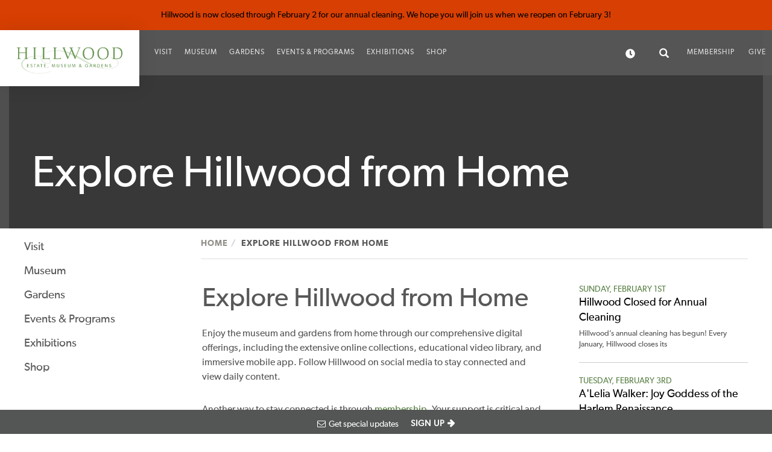

--- FILE ---
content_type: text/html; charset=UTF-8
request_url: https://hillwoodmuseum.org/explore-hillwood-home
body_size: 25776
content:
<!DOCTYPE html>
<html  lang="en" dir="ltr" prefix="content: http://purl.org/rss/1.0/modules/content/  dc: http://purl.org/dc/terms/  foaf: http://xmlns.com/foaf/0.1/  og: http://ogp.me/ns#  rdfs: http://www.w3.org/2000/01/rdf-schema#  schema: http://schema.org/  sioc: http://rdfs.org/sioc/ns#  sioct: http://rdfs.org/sioc/types#  skos: http://www.w3.org/2004/02/skos/core#  xsd: http://www.w3.org/2001/XMLSchema# ">
  <head>
    <meta charset="utf-8" />
<style>#block-bot-custom-cheeseburgermenu, #block-bot-custom-cheeseburgermenutrigger {--cheese-aside-bg-color: rgba( 36, 148, 219, 0);--cheese-aside-text-color: rgba( 255, 255, 255, 1);--cheese-main-bg-color: rgba( 74, 74, 74, 1);--cheese-main-text-color: rgba( 0, 0, 0, 1);--cheese-trigger-color: rgba( 255, 255, 255, 1);--cheese-trigger-bg-color: rgba( 255, 255, 255, 0);--cheese-scrollbar-color: rgba( 255, 255, 255, 0);}</style>
<style>@media all and (min-width:991px) {#block-bot-custom-cheeseburgermenutrigger{ display:none; }}</style>
<meta name="Generator" content="Drupal 10 (https://www.drupal.org)" />
<meta name="MobileOptimized" content="width" />
<meta name="HandheldFriendly" content="true" />
<meta name="viewport" content="width=device-width, initial-scale=1.0" />
<script>var ct_check_js_val = '109c11e348966fa073dcfcf564b38fcb';var drupal_ac_antibot_cookie_value = 'd616506370b9c3aecb3e11f2d87c6497e17e53ab5e64b81091ce502c60e97f86';var ct_use_cookies = 1;var ct_use_alt_cookies = 0;var ct_capture_buffer = 0;</script>
<link rel="icon" href="/sites/default/files/favicon_0.ico" type="image/vnd.microsoft.icon" />
<link rel="canonical" href="https://hillwoodmuseum.org/explore-hillwood-home" />
<link rel="shortlink" href="https://hillwoodmuseum.org/node/1307" />

    <title>Explore Hillwood from Home | Hillwood Estate, Museum and Garden</title>
    <link rel="stylesheet" media="all" href="/libraries/slick-carousel/slick/slick.css?t8906t" />
<link rel="stylesheet" media="all" href="/modules/contrib/slick/css/layout/slick.module.css?t8906t" />
<link rel="stylesheet" media="all" href="/core/misc/components/progress.module.css?t8906t" />
<link rel="stylesheet" media="all" href="/core/misc/components/ajax-progress.module.css?t8906t" />
<link rel="stylesheet" media="all" href="/core/modules/system/css/components/align.module.css?t8906t" />
<link rel="stylesheet" media="all" href="/core/modules/system/css/components/fieldgroup.module.css?t8906t" />
<link rel="stylesheet" media="all" href="/core/modules/system/css/components/container-inline.module.css?t8906t" />
<link rel="stylesheet" media="all" href="/core/modules/system/css/components/clearfix.module.css?t8906t" />
<link rel="stylesheet" media="all" href="/core/modules/system/css/components/details.module.css?t8906t" />
<link rel="stylesheet" media="all" href="/core/modules/system/css/components/hidden.module.css?t8906t" />
<link rel="stylesheet" media="all" href="/core/modules/system/css/components/item-list.module.css?t8906t" />
<link rel="stylesheet" media="all" href="/core/modules/system/css/components/js.module.css?t8906t" />
<link rel="stylesheet" media="all" href="/core/modules/system/css/components/nowrap.module.css?t8906t" />
<link rel="stylesheet" media="all" href="/core/modules/system/css/components/position-container.module.css?t8906t" />
<link rel="stylesheet" media="all" href="/core/modules/system/css/components/reset-appearance.module.css?t8906t" />
<link rel="stylesheet" media="all" href="/core/modules/system/css/components/resize.module.css?t8906t" />
<link rel="stylesheet" media="all" href="/core/modules/system/css/components/system-status-counter.css?t8906t" />
<link rel="stylesheet" media="all" href="/core/modules/system/css/components/system-status-report-counters.css?t8906t" />
<link rel="stylesheet" media="all" href="/core/modules/system/css/components/system-status-report-general-info.css?t8906t" />
<link rel="stylesheet" media="all" href="/core/modules/system/css/components/tablesort.module.css?t8906t" />
<link rel="stylesheet" media="all" href="/modules/contrib/blazy/css/blazy.css?t8906t" />
<link rel="stylesheet" media="all" href="/modules/contrib/blazy/css/components/blazy.loading.css?t8906t" />
<link rel="stylesheet" media="all" href="/core/modules/views/css/views.module.css?t8906t" />
<link rel="stylesheet" media="all" href="/modules/contrib/calendar/css/calendar.css?t8906t" />
<link rel="stylesheet" media="all" href="/modules/contrib/calendar/css/calendar_multiday.css?t8906t" />
<link rel="stylesheet" media="all" href="/modules/contrib/cheeseburger_menu/css/cheeseburger_menu.css?t8906t" />
<link rel="stylesheet" media="all" href="/modules/contrib/paragraphs/css/paragraphs.unpublished.css?t8906t" />
<link rel="stylesheet" media="all" href="/modules/contrib/webform/modules/webform_bootstrap/css/webform_bootstrap.css?t8906t" />
<link rel="stylesheet" media="all" href="https://cdn.jsdelivr.net/npm/entreprise7pro-bootstrap@3.4.8/dist/css/bootstrap.css" integrity="sha256-3p/H8uQndDeQADwalAGPYNGwk6732TJRjYcY05O81og=" crossorigin="anonymous" />
<link rel="stylesheet" media="all" href="https://cdn.jsdelivr.net/npm/@unicorn-fail/drupal-bootstrap-styles@0.0.2/dist/3.1.1/7.x-3.x/drupal-bootstrap.css" integrity="sha512-ys0R7vWvMqi0PjJvf7827YdAhjeAfzLA3DHX0gE/sPUYqbN/sxO6JFzZLvc/wazhj5utAy7rECg1qXQKIEZOfA==" crossorigin="anonymous" />
<link rel="stylesheet" media="all" href="https://cdn.jsdelivr.net/npm/@unicorn-fail/drupal-bootstrap-styles@0.0.2/dist/3.1.1/8.x-3.x/drupal-bootstrap.css" integrity="sha512-ixuOBF5SPFLXivQ0U4/J9sQbZ7ZjmBzciWMBNUEudf6sUJ6ph2zwkpFkoUrB0oUy37lxP4byyHasSpA4rZJSKg==" crossorigin="anonymous" />
<link rel="stylesheet" media="all" href="https://cdn.jsdelivr.net/npm/@unicorn-fail/drupal-bootstrap-styles@0.0.2/dist/3.2.0/7.x-3.x/drupal-bootstrap.css" integrity="sha512-MiCziWBODHzeWsTWg4TMsfyWWoMltpBKnf5Pf5QUH9CXKIVeGpEsHZZ4NiWaJdgqpDzU/ahNWaW80U1ZX99eKw==" crossorigin="anonymous" />
<link rel="stylesheet" media="all" href="https://cdn.jsdelivr.net/npm/@unicorn-fail/drupal-bootstrap-styles@0.0.2/dist/3.2.0/8.x-3.x/drupal-bootstrap.css" integrity="sha512-US+XMOdYSqB2lE8RSbDjBb/r6eTTAv7ydpztf8B7hIWSlwvzQDdaAGun5M4a6GRjCz+BIZ6G43l+UolR+gfLFQ==" crossorigin="anonymous" />
<link rel="stylesheet" media="all" href="https://cdn.jsdelivr.net/npm/@unicorn-fail/drupal-bootstrap-styles@0.0.2/dist/3.3.1/7.x-3.x/drupal-bootstrap.css" integrity="sha512-3gQUt+MI1o8v7eEveRmZzYx6fsIUJ6bRfBLMaUTzdmNQ/1vTWLpNPf13Tcrf7gQ9iHy9A9QjXKxRGoXEeiQnPA==" crossorigin="anonymous" />
<link rel="stylesheet" media="all" href="https://cdn.jsdelivr.net/npm/@unicorn-fail/drupal-bootstrap-styles@0.0.2/dist/3.3.1/8.x-3.x/drupal-bootstrap.css" integrity="sha512-AwNfHm/YKv4l+2rhi0JPat+4xVObtH6WDxFpUnGXkkNEds3OSnCNBSL9Ygd/jQj1QkmHgod9F5seqLErhbQ6/Q==" crossorigin="anonymous" />
<link rel="stylesheet" media="all" href="https://cdn.jsdelivr.net/npm/@unicorn-fail/drupal-bootstrap-styles@0.0.2/dist/3.4.0/8.x-3.x/drupal-bootstrap.css" integrity="sha512-j4mdyNbQqqp+6Q/HtootpbGoc2ZX0C/ktbXnauPFEz7A457PB6le79qasOBVcrSrOBtGAm0aVU2SOKFzBl6RhA==" crossorigin="anonymous" />
<link rel="stylesheet" media="all" href="/themes/custom/bot_custom/css/global.css?t8906t" />
<link rel="stylesheet" media="all" href="/themes/custom/bot_custom/css/header.css?t8906t" />
<link rel="stylesheet" media="all" href="/themes/custom/bot_custom/css/footer.css?t8906t" />
<link rel="stylesheet" media="all" href="/themes/custom/bot_custom/css/style.css?t8906t" />
<link rel="stylesheet" media="all" href="/themes/custom/bot_custom/css/fonts.css?t8906t" />

    <script type="application/json" data-drupal-selector="drupal-settings-json">{"path":{"baseUrl":"\/","pathPrefix":"","currentPath":"node\/1307","currentPathIsAdmin":false,"isFront":false,"currentLanguage":"en"},"pluralDelimiter":"\u0003","suppressDeprecationErrors":true,"gtag":{"tagId":"","consentMode":false,"otherIds":[],"events":[],"additionalConfigInfo":[]},"ajaxPageState":{"libraries":"[base64]","theme":"bot_custom","theme_token":null},"ajaxTrustedUrl":{"\/search\/node":true},"gtm":{"tagId":null,"settings":{"data_layer":"dataLayer","include_classes":false,"allowlist_classes":"google\nnonGooglePixels\nnonGoogleScripts\nnonGoogleIframes","blocklist_classes":"customScripts\ncustomPixels","include_environment":false,"environment_id":"","environment_token":""},"tagIds":["GTM-N557N3D"]},"bootstrap":{"forms_has_error_value_toggle":1,"modal_animation":1,"modal_backdrop":"true","modal_focus_input":1,"modal_keyboard":1,"modal_select_text":1,"modal_show":1,"modal_size":"","popover_enabled":1,"popover_animation":1,"popover_auto_close":1,"popover_container":"body","popover_content":"","popover_delay":"0","popover_html":0,"popover_placement":"right","popover_selector":"","popover_title":"","popover_trigger":"click","tooltip_enabled":1,"tooltip_animation":1,"tooltip_container":"body","tooltip_delay":"0","tooltip_html":0,"tooltip_placement":"auto left","tooltip_selector":"","tooltip_trigger":"hover"},"blazy":{"loadInvisible":false,"offset":100,"saveViewportOffsetDelay":50,"validateDelay":25,"container":"","loader":true,"unblazy":false,"visibleClass":false},"blazyIo":{"disconnect":false,"rootMargin":"0px","threshold":[0,0.25,0.5,0.75,1]},"slick":{"accessibility":true,"adaptiveHeight":false,"autoplay":false,"pauseOnHover":true,"pauseOnDotsHover":false,"pauseOnFocus":true,"autoplaySpeed":3000,"arrows":true,"downArrow":false,"downArrowTarget":"","downArrowOffset":0,"centerMode":false,"centerPadding":"50px","dots":false,"dotsClass":"slick-dots","draggable":true,"fade":false,"focusOnSelect":false,"infinite":true,"initialSlide":0,"lazyLoad":"ondemand","mouseWheel":false,"randomize":false,"rtl":false,"rows":1,"slidesPerRow":1,"slide":"","slidesToShow":1,"slidesToScroll":1,"speed":500,"swipe":true,"swipeToSlide":false,"edgeFriction":0.35,"touchMove":true,"touchThreshold":5,"useCSS":true,"cssEase":"ease","cssEaseBezier":"","cssEaseOverride":"","useTransform":true,"easing":"linear","variableWidth":false,"vertical":false,"verticalSwiping":false,"waitForAnimate":true},"field_group":{"html_element":{"mode":"short_banner","context":"view","settings":{"classes":"ts-banner-wrapper","id":"","element":"div","show_label":false,"label_element":"h3","label_element_classes":"","attributes":"","effect":"none","speed":"fast"}}},"user":{"uid":0,"permissionsHash":"0179eed140d27140807c87fac4d359c53a033e5f142a27931ccc065f39038e00"}}</script>
<script src="/core/misc/drupalSettingsLoader.js?v=10.5.4"></script>
<script src="https://use.fontawesome.com/releases/v5.10.0/js/all.js" defer crossorigin="anonymous"></script>
<script src="https://use.fontawesome.com/releases/v5.10.0/js/v4-shims.js" defer crossorigin="anonymous"></script>
<script src="/modules/contrib/google_tag/js/gtag.js?t8906t"></script>
<script src="/modules/contrib/google_tag/js/gtm.js?t8906t"></script>

  </head>
  <body class="path-node page-node-type-content-page has-glyphicons">
    <a href="#main-content" class="visually-hidden focusable skip-link">
      Skip to main content
    </a>
    <noscript><iframe src="https://www.googletagmanager.com/ns.html?id=GTM-N557N3D"
                  height="0" width="0" style="display:none;visibility:hidden"></iframe></noscript>

      <div class="dialog-off-canvas-main-canvas" data-off-canvas-main-canvas>
      <div id="alerts" class="rebeccasalerts">
      <div class="region region-alerts">
    <section class="views-element-container alert-bar block block-views block-views-blockalerts-alert-block clearfix" id="block-views-block-alerts-alert-block">
  
    

      <div class="form-group"><div class="view view-alerts view-id-alerts view-display-id-alert_block js-view-dom-id-a659204db14b6011929566f85d9ee90ac32e699222ad7563a37fe90d5fd7f207">
  
    
      
      <div class="view-content">
          <div class="views-row"><div data-history-node-id="1135" class="row bs-1col node node--type-alert node--view-mode-teaser">
  
  <div class="col-sm-12 bs-region bs-region--main">
    
            <div class="field field--name-field-alert-message field--type-string field--label-hidden field--item">Hillwood is now closed through February 2 for our annual cleaning. We hope you will join us when we reopen on February 3!</div>
      
  </div>
</div>

</div>

    </div>
  
          </div>
</div>

  </section>


  </div>

  </div>


          <header class="navbar navbar-default container-fluid" id="navbar">
            <div class="navbar-header">
          <div class="region region-navigation">
          <a class="logo navbar-btn pull-left" href="/" title="Home" rel="home">
      <img src="/sites/default/files/logo-hillwood.png" alt="Home" />
    </a>
      <section style="display: none;" class="block-cheeseburgermenu-container block-cheeseburgermenu-container--with-navigation block block-cheeseburger-menu clearfix" id="block-bot-custom-cheeseburgermenu">
  
    

      	<div class="cheeseburger-menu__side-menu">
		<div class="cheeseburger-menu__side-trigger" data-cheeseburger-close="true"><?xml version="1.0" encoding="utf-8"?>
<!-- Generator: Adobe Illustrator 19.1.0, SVG Export Plug-In . SVG Version: 6.00 Build 0)  -->
<svg version="1.1" xmlns="http://www.w3.org/2000/svg" xmlns:xlink="http://www.w3.org/1999/xlink" x="0px" y="0px" width="24px"
	 height="24px" viewBox="0 0 24 24" enable-background="new 0 0 24 24" xml:space="preserve">
<g id="Bounding_Boxes">
	<path fill="none" d="M0,0h24v24H0V0z"/>
</g>
<g id="Rounded">
	<path d="M18.3,5.71L18.3,5.71c-0.39-0.39-1.02-0.39-1.41,0L12,10.59L7.11,5.7c-0.39-0.39-1.02-0.39-1.41,0l0,0
		c-0.39,0.39-0.39,1.02,0,1.41L10.59,12L5.7,16.89c-0.39,0.39-0.39,1.02,0,1.41h0c0.39,0.39,1.02,0.39,1.41,0L12,13.41l4.89,4.89
		c0.39,0.39,1.02,0.39,1.41,0l0,0c0.39-0.39,0.39-1.02,0-1.41L13.41,12l4.89-4.89C18.68,6.73,18.68,6.09,18.3,5.71z"/>
</g>
</svg>
</div>

		      						</div>

<div class="cheeseburger-menu__main-navigation-area">
				<div  data-cheeseburger-id="menu-main" >
						<ul
				class="cheeseburger-menu__mainmenu">
															<li  class="menu-link cheeseburger-menu__item main__item cheeseburger-parent">
					<a class="cheeseburger-menu__item-label" href="/visit">
				<span>Visit</span>
			</a>
		
					<span class="cheeseburger-menu__submenu-trigger" data-cheeseburger-parent-trigger><div class="cheeseburger-menu__submenu-trigger-icon dropdown"></div></span>
			<ul class="cheeseburger-menu__submenu">
											<li  class="menu-link cheeseburger-menu__item main__item">
					<a class="cheeseburger-menu__item-label" href="/visit/hours-tickets">
				<span>Opening Hours and Tickets</span>
			</a>
		
			</li>

											<li  class="menu-link cheeseburger-menu__item main__item">
					<a class="cheeseburger-menu__item-label" href="/visit/plan-your-visit">
				<span>Plan Your Visit</span>
			</a>
		
			</li>

											<li  class="menu-link cheeseburger-menu__item main__item">
					<a class="cheeseburger-menu__item-label" href="/visit/getting-us">
				<span>Getting to Us</span>
			</a>
		
			</li>

											<li  class="menu-link cheeseburger-menu__item main__item">
					<a class="cheeseburger-menu__item-label" href="/cafe">
				<span>Merriweather Café</span>
			</a>
		
			</li>

											<li  class="menu-link cheeseburger-menu__item main__item">
					<a class="cheeseburger-menu__item-label" href="/visit/visitor-policies">
				<span>Visitor Policies</span>
			</a>
		
			</li>

											<li  class="menu-link cheeseburger-menu__item main__item">
					<a class="cheeseburger-menu__item-label" href="/visit/accessibility">
				<span>Accessibility</span>
			</a>
		
			</li>

											<li  class="menu-link cheeseburger-menu__item main__item">
					<a class="cheeseburger-menu__item-label" href="/visit/museum-shop">
				<span>Museum Shop</span>
			</a>
		
			</li>

							</ul>
			</li>

											<li  class="menu-link cheeseburger-menu__item main__item cheeseburger-parent">
					<a class="cheeseburger-menu__item-label" href="/museum">
				<span>Museum</span>
			</a>
		
					<span class="cheeseburger-menu__submenu-trigger" data-cheeseburger-parent-trigger><div class="cheeseburger-menu__submenu-trigger-icon dropdown"></div></span>
			<ul class="cheeseburger-menu__submenu">
											<li  class="menu-link cheeseburger-menu__item main__item">
					<a class="cheeseburger-menu__item-label" href="/museum/entry-hall">
				<span>Entry Hall</span>
			</a>
		
			</li>

											<li  class="menu-link cheeseburger-menu__item main__item">
					<a class="cheeseburger-menu__item-label" href="/museum/french-drawing-room">
				<span>French Drawing Room</span>
			</a>
		
			</li>

											<li  class="menu-link cheeseburger-menu__item main__item">
					<a class="cheeseburger-menu__item-label" href="/museum/french-porcelain-room">
				<span>French Porcelain Room</span>
			</a>
		
			</li>

											<li  class="menu-link cheeseburger-menu__item main__item">
					<a class="cheeseburger-menu__item-label" href="/museum/kitchen-and-pantry">
				<span>Kitchen and Pantry</span>
			</a>
		
			</li>

											<li  class="menu-link cheeseburger-menu__item main__item">
					<a class="cheeseburger-menu__item-label" href="/museum/staff-dining-room">
				<span>Staff Dining Room</span>
			</a>
		
			</li>

											<li  class="menu-link cheeseburger-menu__item main__item">
					<a class="cheeseburger-menu__item-label" href="/museum/dining-room">
				<span>Dining Room</span>
			</a>
		
			</li>

											<li  class="menu-link cheeseburger-menu__item main__item">
					<a class="cheeseburger-menu__item-label" href="/museum/breakfast-room">
				<span>Breakfast Room</span>
			</a>
		
			</li>

											<li  class="menu-link cheeseburger-menu__item main__item">
					<a class="cheeseburger-menu__item-label" href="/museum/first-floor-library">
				<span>First Floor Library</span>
			</a>
		
			</li>

											<li  class="menu-link cheeseburger-menu__item main__item">
					<a class="cheeseburger-menu__item-label" href="/museum/icon-room">
				<span>Icon Room</span>
			</a>
		
			</li>

											<li  class="menu-link cheeseburger-menu__item main__item">
					<a class="cheeseburger-menu__item-label" href="/museum/russian-porcelain-room">
				<span>Russian Porcelain Room</span>
			</a>
		
			</li>

											<li  class="menu-link cheeseburger-menu__item main__item">
					<a class="cheeseburger-menu__item-label" href="/museum/second-floor-gallery-understanding-posts-legacy">
				<span>Second Floor Gallery: Understanding Post&#039;s Legacy</span>
			</a>
		
			</li>

											<li  class="menu-link cheeseburger-menu__item main__item">
					<a class="cheeseburger-menu__item-label" href="/museum/french-collection">
				<span>The French Collection</span>
			</a>
		
			</li>

											<li  class="menu-link cheeseburger-menu__item main__item">
					<a class="cheeseburger-menu__item-label" href="/museum/pavilion">
				<span>Pavilion</span>
			</a>
		
			</li>

											<li  class="menu-link cheeseburger-menu__item main__item">
					<a class="cheeseburger-menu__item-label" href="/museum/post-bedroom-suite">
				<span>Post Bedroom Suite</span>
			</a>
		
			</li>

											<li  class="menu-link cheeseburger-menu__item main__item">
					<a class="cheeseburger-menu__item-label" href="/museum/second-floor-hall">
				<span>Second Floor Hall</span>
			</a>
		
			</li>

											<li  class="menu-link cheeseburger-menu__item main__item">
					<a class="cheeseburger-menu__item-label" href="/museum/english-bedroom">
				<span>English Bedroom</span>
			</a>
		
			</li>

											<li  class="menu-link cheeseburger-menu__item main__item">
					<a class="cheeseburger-menu__item-label" href="/museum/second-floor-library">
				<span>Second Floor Library</span>
			</a>
		
			</li>

											<li  class="menu-link cheeseburger-menu__item main__item">
					<a class="cheeseburger-menu__item-label" href="/museum/adam-bedroom">
				<span>Adam Bedroom</span>
			</a>
		
			</li>

							</ul>
			</li>

											<li  class="menu-link cheeseburger-menu__item main__item cheeseburger-parent">
					<a class="cheeseburger-menu__item-label" href="/gardens">
				<span>Gardens</span>
			</a>
		
					<span class="cheeseburger-menu__submenu-trigger" data-cheeseburger-parent-trigger><div class="cheeseburger-menu__submenu-trigger-icon dropdown"></div></span>
			<ul class="cheeseburger-menu__submenu">
											<li  class="menu-link cheeseburger-menu__item main__item">
					<a class="cheeseburger-menu__item-label" href="/gardens/whats-bloom">
				<span>What&#039;s in Bloom</span>
			</a>
		
			</li>

											<li  class="menu-link cheeseburger-menu__item main__item">
					<a class="cheeseburger-menu__item-label" href="/gardens/motor-court">
				<span>Motor Court</span>
			</a>
		
			</li>

											<li  class="menu-link cheeseburger-menu__item main__item">
					<a class="cheeseburger-menu__item-label" href="/gardens/rose-garden">
				<span>Rose Garden</span>
			</a>
		
			</li>

											<li  class="menu-link cheeseburger-menu__item main__item">
					<a class="cheeseburger-menu__item-label" href="/gardens/friendship-walk">
				<span>Friendship Walk</span>
			</a>
		
			</li>

											<li  class="menu-link cheeseburger-menu__item main__item">
					<a class="cheeseburger-menu__item-label" href="/gardens/four-seasons-overlook">
				<span>Four Seasons Overlook</span>
			</a>
		
			</li>

											<li  class="menu-link cheeseburger-menu__item main__item">
					<a class="cheeseburger-menu__item-label" href="/gardens/french-parterre">
				<span>French Parterre</span>
			</a>
		
			</li>

											<li  class="menu-link cheeseburger-menu__item main__item">
					<a class="cheeseburger-menu__item-label" href="/gardens/putting-green">
				<span>Putting Green</span>
			</a>
		
			</li>

											<li  class="menu-link cheeseburger-menu__item main__item">
					<a class="cheeseburger-menu__item-label" href="/gardens/lunar-lawn">
				<span>Lunar Lawn</span>
			</a>
		
			</li>

											<li  class="menu-link cheeseburger-menu__item main__item">
					<a class="cheeseburger-menu__item-label" href="/gardens/japanese-style-garden">
				<span>Japanese-style Garden</span>
			</a>
		
			</li>

											<li  class="menu-link cheeseburger-menu__item main__item">
					<a class="cheeseburger-menu__item-label" href="/gardens/dog-cemetery">
				<span>Dog Cemetery</span>
			</a>
		
			</li>

											<li  class="menu-link cheeseburger-menu__item main__item">
					<a class="cheeseburger-menu__item-label" href="/gardens/dacha">
				<span>Dacha</span>
			</a>
		
			</li>

											<li  class="menu-link cheeseburger-menu__item main__item">
					<a class="cheeseburger-menu__item-label" href="/gardens/adirondack-building">
				<span>Adirondack Building</span>
			</a>
		
			</li>

											<li  class="menu-link cheeseburger-menu__item main__item">
					<a class="cheeseburger-menu__item-label" href="/gardens/greenhouse">
				<span>Greenhouse</span>
			</a>
		
			</li>

											<li  class="menu-link cheeseburger-menu__item main__item">
					<a class="cheeseburger-menu__item-label" href="/gardens/cutting-garden">
				<span>Cutting Garden</span>
			</a>
		
			</li>

											<li  class="menu-link cheeseburger-menu__item main__item">
					<a class="cheeseburger-menu__item-label" href="/gardens/pathways-21st-century-friends-marjorie-merriweather-post">
				<span>Pathways: 21st-Century Friends of ​Marjorie Merriweather Post</span>
			</a>
		
			</li>

							</ul>
			</li>

											<li  class="menu-link cheeseburger-menu__item main__item cheeseburger-parent">
					<a class="cheeseburger-menu__item-label hide-children" href="/events">
				<span>Events &amp; Programs</span>
			</a>
		
					<span class="cheeseburger-menu__submenu-trigger" data-cheeseburger-parent-trigger><div class="cheeseburger-menu__submenu-trigger-icon dropdown"></div></span>
			<ul class="cheeseburger-menu__submenu">
											<li  class="menu-link cheeseburger-menu__item main__item">
					<a class="cheeseburger-menu__item-label" href="/whats/events-and-programs/family-fun-days/kids-euro-festival-how-do-actors-play">
				<span>Kids Euro Festival: How Do Actors Play?</span>
			</a>
		
			</li>

											<li  class="menu-link cheeseburger-menu__item main__item">
					<a class="cheeseburger-menu__item-label" href="/whats/events-and-programs/family-fun-days/kids-euro-festival-colourful-games-1">
				<span>Kids Euro Festival: Colourful Games</span>
			</a>
		
			</li>

											<li  class="menu-link cheeseburger-menu__item main__item">
					<a class="cheeseburger-menu__item-label" href="/whats/events-and-programs/family-fun-days/kids-euro-festival-baba-martas-yarn">
				<span>Kids Euro Festival: Baba Marta&#039;s Yarn</span>
			</a>
		
			</li>

											<li  class="menu-link cheeseburger-menu__item main__item">
					<a class="cheeseburger-menu__item-label" href="/whats/events-and-programs/family-fun-days/kids-euro-festival-alexander%E2%80%99s-mermaid-and-ship-kyrenia">
				<span>Kids Euro Festival: Alexander’s Mermaid and the ship of Kyrenia</span>
			</a>
		
			</li>

											<li  class="menu-link cheeseburger-menu__item main__item">
					<a class="cheeseburger-menu__item-label" href="/whats/events-and-programs/family-fun-days/kids-euro-festival-adormecida-asleep">
				<span>Kids Euro Festival: Adormecida/ Asleep</span>
			</a>
		
			</li>

											<li  class="menu-link cheeseburger-menu__item main__item">
					<a class="cheeseburger-menu__item-label" href="/events/hillwood-open-july-4-2014">
				<span>Hillwood open July 4, 2014</span>
			</a>
		
			</li>

											<li  class="menu-link cheeseburger-menu__item main__item">
					<a class="cheeseburger-menu__item-label" href="/events/hillwood-holidays">
				<span>Hillwood for the Holidays</span>
			</a>
		
			</li>

											<li  class="menu-link cheeseburger-menu__item main__item">
					<a class="cheeseburger-menu__item-label" href="/whats/events-and-programs/family-fun-days/halloween-fun">
				<span>Halloween Fun!</span>
			</a>
		
			</li>

											<li  class="menu-link cheeseburger-menu__item main__item">
					<a class="cheeseburger-menu__item-label" href="/events/family-picnic-partnership-rainbow-families">
				<span>Family Picnic in Partnership with Rainbow Families</span>
			</a>
		
			</li>

											<li  class="menu-link cheeseburger-menu__item main__item">
					<a class="cheeseburger-menu__item-label" href="/events/crepe-day-celebrate-la-chandeleur">
				<span>Celebrate La Chandeleur!</span>
			</a>
		
			</li>

											<li  class="menu-link cheeseburger-menu__item main__item">
					<a class="cheeseburger-menu__item-label" href="/whats/events-and-programs/family-fun-days/anna-and-hermitage-cats-family-fun-day">
				<span>&#039;Anna and the Hermitage Cats&#039; Family Fun Day</span>
			</a>
		
			</li>

											<li  class="menu-link cheeseburger-menu__item main__item">
					<a class="cheeseburger-menu__item-label" href="/events/thursday-preschool-series-treasure-quest">
				<span>Preschool Series: Treasure Quest</span>
			</a>
		
			</li>

											<li  class="menu-link cheeseburger-menu__item main__item">
					<a class="cheeseburger-menu__item-label" href="/events/kids-euro-festival-colourful-games">
				<span>Kids Euro Festival: Colourful Games</span>
			</a>
		
			</li>

											<li  class="menu-link cheeseburger-menu__item main__item">
					<a class="cheeseburger-menu__item-label" href="/whats/events-and-programs/family-fun-days/kids-euro-festival-colourful-games">
				<span>Kids Euro Festival: Colourful Games</span>
			</a>
		
			</li>

											<li  class="menu-link cheeseburger-menu__item main__item">
					<a class="cheeseburger-menu__item-label" href="/whats/events-and-programs/family-fun-days/kids-euro-festival">
				<span>Kids Euro Festival: Wow Hoop!</span>
			</a>
		
			</li>

											<li  class="menu-link cheeseburger-menu__item main__item">
					<a class="cheeseburger-menu__item-label" href="/events/thursday-preschool-series-fanciful-heroes-0">
				<span>Fanciful Heroes</span>
			</a>
		
			</li>

											<li  class="menu-link cheeseburger-menu__item main__item">
					<a class="cheeseburger-menu__item-label" href="/events/kings-queens">
				<span>Kings &amp; Queens</span>
			</a>
		
			</li>

											<li  class="menu-link cheeseburger-menu__item main__item">
					<a class="cheeseburger-menu__item-label" href="/whats/events-and-programs/preschool-series/spectacular-statues">
				<span>Spectacular Statues</span>
			</a>
		
			</li>

											<li  class="menu-link cheeseburger-menu__item main__item">
					<a class="cheeseburger-menu__item-label" href="/events/fanciful-heroes">
				<span>Fanciful Heroes</span>
			</a>
		
			</li>

											<li  class="menu-link cheeseburger-menu__item main__item">
					<a class="cheeseburger-menu__item-label" href="/events/garden-sculpture-safari">
				<span>Garden Sculpture Safari</span>
			</a>
		
			</li>

											<li  class="menu-link cheeseburger-menu__item main__item">
					<a class="cheeseburger-menu__item-label" href="/events/family-fun-days">
				<span>Family Fun Days</span>
			</a>
		
			</li>

											<li  class="menu-link cheeseburger-menu__item main__item">
					<a class="cheeseburger-menu__item-label" href="/events/preschool-series-kings-queens">
				<span>Preschool Series: Kings &amp; Queens</span>
			</a>
		
			</li>

											<li  class="menu-link cheeseburger-menu__item main__item">
					<a class="cheeseburger-menu__item-label" href="/events/thursday-preschool-series-spectacular-statues">
				<span>Preschool Series: Spectacular Statues</span>
			</a>
		
			</li>

											<li  class="menu-link cheeseburger-menu__item main__item">
					<a class="cheeseburger-menu__item-label" href="/events/thursday-preschool-series-kings-queens">
				<span>Preschool Series: Kings &amp; Queens</span>
			</a>
		
			</li>

											<li  class="menu-link cheeseburger-menu__item main__item">
					<a class="cheeseburger-menu__item-label" href="/events/fashion-designer-and-his-ideal-client">
				<span>A Perfect Fit</span>
			</a>
		
			</li>

											<li  class="menu-link cheeseburger-menu__item main__item">
					<a class="cheeseburger-menu__item-label" href="/whats/events-and-programs/garden-events/art-deco-floral-design">
				<span>Art Deco Floral Design</span>
			</a>
		
			</li>

											<li  class="menu-link cheeseburger-menu__item main__item">
					<a class="cheeseburger-menu__item-label" href="/whats/events-and-programs/garden-events/behind-hillwoods-changing-gardens">
				<span>Behind Hillwood&#039;s Changing Gardens</span>
			</a>
		
			</li>

											<li  class="menu-link cheeseburger-menu__item main__item">
					<a class="cheeseburger-menu__item-label" href="/events/gardeners-focus-specialty-mums-hillwood">
				<span>Behind the Scenes Tour: Specialty Mums at Hillwood</span>
			</a>
		
			</li>

											<li  class="menu-link cheeseburger-menu__item main__item">
					<a class="cheeseburger-menu__item-label" href="/events/concert-not-what-you-think">
				<span>Concert by Not What You Think</span>
			</a>
		
			</li>

											<li  class="menu-link cheeseburger-menu__item main__item">
					<a class="cheeseburger-menu__item-label" href="/whats/events-and-programs/concerts-and-music/concert-reimagining-piano-trio-presented-levine-music">
				<span>Concert: Reimagining the Piano Trio, presented with Levine Music</span>
			</a>
		
			</li>

											<li  class="menu-link cheeseburger-menu__item main__item">
					<a class="cheeseburger-menu__item-label" href="/whats/events-and-programs/concerts-and-music/concert-art-tradition-choral-music-russia-and-united">
				<span>Concert: The Art of Tradition: Choral Music of Russia and the United States</span>
			</a>
		
			</li>

											<li  class="menu-link cheeseburger-menu__item main__item">
					<a class="cheeseburger-menu__item-label" href="/events/thursday-preschool-series-fanciful-heroes">
				<span>Fanciful Heroes</span>
			</a>
		
			</li>

											<li  class="menu-link cheeseburger-menu__item main__item">
					<a class="cheeseburger-menu__item-label" href="/whats/events-and-programs/garden-events/container-garden-workshop-succession-spring-blooms-bulbs">
				<span>Container Garden Workshop: A Succession of Spring Blooms from Bulbs</span>
			</a>
		
			</li>

											<li  class="menu-link cheeseburger-menu__item main__item">
					<a class="cheeseburger-menu__item-label" href="/events/container-garden-workshop">
				<span>Container Gardens: Bright Summer Annuals</span>
			</a>
		
			</li>

											<li  class="menu-link cheeseburger-menu__item main__item">
					<a class="cheeseburger-menu__item-label" href="/events/summer-floral-design-cutting-gardens-bounty">
				<span>Cutting Garden Floral</span>
			</a>
		
			</li>

											<li  class="menu-link cheeseburger-menu__item main__item">
					<a class="cheeseburger-menu__item-label" href="/events/divas-outdoors/divas-singin-rain">
				<span>Divas Singin&#039; In the Rain</span>
			</a>
		
			</li>

											<li  class="menu-link cheeseburger-menu__item main__item">
					<a class="cheeseburger-menu__item-label" href="/whats/events-and-programs/garden-events/fall-design-thurs">
				<span>Fall Design-Thurs</span>
			</a>
		
			</li>

											<li  class="menu-link cheeseburger-menu__item main__item">
					<a class="cheeseburger-menu__item-label" href="/whats/events-and-programs/garden-events/fall-design-tues">
				<span>Fall Design-Tues</span>
			</a>
		
			</li>

											<li  class="menu-link cheeseburger-menu__item main__item">
					<a class="cheeseburger-menu__item-label" href="/whats/events-and-programs/garden-events/floral-jewels-part-one">
				<span>Floral Jewels Part One</span>
			</a>
		
			</li>

											<li  class="menu-link cheeseburger-menu__item main__item">
					<a class="cheeseburger-menu__item-label" href="/whats/events-and-programs/garden-events/floral-jewels-part-two">
				<span>Floral Jewels, Part Two</span>
			</a>
		
			</li>

											<li  class="menu-link cheeseburger-menu__item main__item">
					<a class="cheeseburger-menu__item-label" href="/events/french-festival">
				<span>French Festival</span>
			</a>
		
			</li>

											<li  class="menu-link cheeseburger-menu__item main__item">
					<a class="cheeseburger-menu__item-label" href="/whats/events-and-programs/garden-events/friday-spring-designs">
				<span>Friday Spring Designs</span>
			</a>
		
			</li>

											<li  class="menu-link cheeseburger-menu__item main__item">
					<a class="cheeseburger-menu__item-label" href="/events/faberg%C3%A9-egg-festival-0">
				<span>Fabergé Egg Family Festival</span>
			</a>
		
			</li>

											<li  class="menu-link cheeseburger-menu__item main__item">
					<a class="cheeseburger-menu__item-label" href="/whats/events-and-programs/garden-events/gf-season%E2%80%99s-greetings-thurs">
				<span>GF-Season’s Greetings-Thurs</span>
			</a>
		
			</li>

											<li  class="menu-link cheeseburger-menu__item main__item">
					<a class="cheeseburger-menu__item-label" href="/events/jewels-ocean-2024-annual-gala">
				<span>2024 Annual Gala</span>
			</a>
		
			</li>

											<li  class="menu-link cheeseburger-menu__item main__item">
					<a class="cheeseburger-menu__item-label" href="/events/night-paris-2024-valentines-day-celebration">
				<span>2024 Valentine&#039;s Day Celebration</span>
			</a>
		
			</li>

											<li  class="menu-link cheeseburger-menu__item main__item">
					<a class="cheeseburger-menu__item-label" href="/events/come-sail-away-2025-valentines-day-celebration">
				<span>2025 Valentine&#039;s Day Celebration</span>
			</a>
		
			</li>

											<li  class="menu-link cheeseburger-menu__item main__item">
					<a class="cheeseburger-menu__item-label" href="/events/2026-annual-gala">
				<span>2026 Annual Gala</span>
			</a>
		
			</li>

											<li  class="menu-link cheeseburger-menu__item main__item">
					<a class="cheeseburger-menu__item-label" href="/events/conversation-joyce-j-scott-and-tim-tate">
				<span>A Conversation with Joyce J. Scott and Tim Tate</span>
			</a>
		
			</li>

											<li  class="menu-link cheeseburger-menu__item main__item">
					<a class="cheeseburger-menu__item-label" href="/events/conversation-morel-doucet-and-myrtis-bedolla">
				<span>A Conversation with Morel Doucet and Myrtis Bedolla</span>
			</a>
		
			</li>

											<li  class="menu-link cheeseburger-menu__item main__item">
					<a class="cheeseburger-menu__item-label" href="/events/family-country-house">
				<span>A Family Country House</span>
			</a>
		
			</li>

											<li  class="menu-link cheeseburger-menu__item main__item">
					<a class="cheeseburger-menu__item-label" href="/events/circles-event-glimpse-marjorie-posts-personal-archives">
				<span>A Glimpse into Marjorie Post’s Personal Archives</span>
			</a>
		
			</li>

											<li  class="menu-link cheeseburger-menu__item main__item">
					<a class="cheeseburger-menu__item-label" href="/events/homecoming-hillwood">
				<span>A Homecoming for Hillwood</span>
			</a>
		
			</li>

											<li  class="menu-link cheeseburger-menu__item main__item">
					<a class="cheeseburger-menu__item-label" href="/events/jazzy-jolly-holiday">
				<span>A Jazzy, Jolly Holiday</span>
			</a>
		
			</li>

											<li  class="menu-link cheeseburger-menu__item main__item">
					<a class="cheeseburger-menu__item-label" href="/events/passport-marjorie-merriweather-posts-paris-secrets-and-stories-city-light">
				<span>A Passport to Marjorie Merriweather Post’s Paris: Secrets and Stories from the City of Light</span>
			</a>
		
			</li>

											<li  class="menu-link cheeseburger-menu__item main__item">
					<a class="cheeseburger-menu__item-label" href="/events/study-art-and-design-josh-young">
				<span>A Study in Art and Design with Josh Young</span>
			</a>
		
			</li>

											<li  class="menu-link cheeseburger-menu__item main__item">
					<a class="cheeseburger-menu__item-label" href="/events/very-merriweather-christmas">
				<span>A Very Merriweather Christmas</span>
			</a>
		
			</li>

											<li  class="menu-link cheeseburger-menu__item main__item">
					<a class="cheeseburger-menu__item-label" href="/events/virtual-studio-visit-artist-beth-lipman">
				<span>A Virtual Studio Visit with Artist Beth Lipman</span>
			</a>
		
			</li>

											<li  class="menu-link cheeseburger-menu__item main__item">
					<a class="cheeseburger-menu__item-label" href="/events/alelia-walker-joy-goddess-harlem-renaissance">
				<span>A&#039;Lelia Walker: Joy Goddess of the Harlem Renaissance</span>
			</a>
		
			</li>

											<li  class="menu-link cheeseburger-menu__item main__item">
					<a class="cheeseburger-menu__item-label" href="/events/above-deck-below-deck-tour-sea-cloud">
				<span>Above Deck, Below Deck: A Tour of Sea Cloud</span>
			</a>
		
			</li>

											<li  class="menu-link cheeseburger-menu__item main__item">
					<a class="cheeseburger-menu__item-label" href="/events/air-plant-wreaths">
				<span>Air Plant Wreaths</span>
			</a>
		
			</li>

											<li  class="menu-link cheeseburger-menu__item main__item">
					<a class="cheeseburger-menu__item-label" href="/events/americas-eden-newport-landscapes-through-ages-john-tschirch">
				<span>America&#039;s Eden: Newport Landscapes through the Ages with John Tschirch</span>
			</a>
		
			</li>

											<li  class="menu-link cheeseburger-menu__item main__item">
					<a class="cheeseburger-menu__item-label" href="/events/american-roots-nick-mccullough">
				<span>American Roots with Nick McCullough</span>
			</a>
		
			</li>

											<li  class="menu-link cheeseburger-menu__item main__item">
					<a class="cheeseburger-menu__item-label" href="/events/conversation-jeanine-hays-and-bryan-mason-authors-aphrochic">
				<span>AphroChic: Reimagining the Black Family Home with Jeanine Hays and Bryan Mason</span>
			</a>
		
			</li>

											<li  class="menu-link cheeseburger-menu__item main__item">
					<a class="cheeseburger-menu__item-label" href="/events/architect-julia-morgan-her-inspiring-story">
				<span>Architect Julia Morgan: Her Inspiring Story</span>
			</a>
		
			</li>

											<li  class="menu-link cheeseburger-menu__item main__item">
					<a class="cheeseburger-menu__item-label" href="/events/art-and-passion-cultural-history-fragrance">
				<span>Art and Passion: A Cultural History of Fragrance</span>
			</a>
		
			</li>

											<li  class="menu-link cheeseburger-menu__item main__item">
					<a class="cheeseburger-menu__item-label" href="/events/art-table-floral-design-entertaining">
				<span>Art of the Table: Floral Design for Entertaining</span>
			</a>
		
			</li>

											<li  class="menu-link cheeseburger-menu__item main__item">
					<a class="cheeseburger-menu__item-label" href="/events/artist-lecture-karen-lamonte-shaping-invisible">
				<span>Artist Lecture by Karen LaMonte| Shaping the Invisible</span>
			</a>
		
			</li>

											<li  class="menu-link cheeseburger-menu__item main__item">
					<a class="cheeseburger-menu__item-label" href="/events/artist-talk-courtney-mattison-exhibition-visit">
				<span>Artist Talk with Courtney Mattison &amp; Exhibition Visit</span>
			</a>
		
			</li>

											<li  class="menu-link cheeseburger-menu__item main__item">
					<a class="cheeseburger-menu__item-label" href="/events/home-france-inspiration-and-style-town-and-country-timothy-corrigan">
				<span>At Home in France: Inspiration and Style in Town and Country  with Timothy Corrigan</span>
			</a>
		
			</li>

											<li  class="menu-link cheeseburger-menu__item main__item">
					<a class="cheeseburger-menu__item-label" href="/events/beyond-gatsby-fabled-gardens-long-islands-gold-coast">
				<span>Beyond Gatsby: The Fabled Gardens of Long Island’s Gold Coast</span>
			</a>
		
			</li>

											<li  class="menu-link cheeseburger-menu__item main__item">
					<a class="cheeseburger-menu__item-label" href="/events/guided-bird-walks">
				<span>Bird Walks</span>
			</a>
		
			</li>

											<li  class="menu-link cheeseburger-menu__item main__item">
					<a class="cheeseburger-menu__item-label" href="/events/black-flora-profiles-inspiring-black-flower-farmers-florists-teri-speight">
				<span>Black Flor: Profiles of Inspiring Black Flower Farmers + Florists with Teri Speight</span>
			</a>
		
			</li>

											<li  class="menu-link cheeseburger-menu__item main__item">
					<a class="cheeseburger-menu__item-label" href="/events/black-and-white-remarkable-story-african-americans-during-soviet-experiment">
				<span>Black and White: The Remarkable Story of African Americans During the Soviet Experiment</span>
			</a>
		
			</li>

											<li  class="menu-link cheeseburger-menu__item main__item">
					<a class="cheeseburger-menu__item-label" href="/events/bouke-de-vries-war-and-pieces-opening-reception">
				<span>Bouke de Vries: War and Pieces: Opening Reception</span>
			</a>
		
			</li>

											<li  class="menu-link cheeseburger-menu__item main__item">
					<a class="cheeseburger-menu__item-label" href="/events/bountiful-harvest-centerpiece-virtual-floral-design">
				<span>Bountiful Harvest Centerpiece Virtual Floral Design</span>
			</a>
		
			</li>

											<li  class="menu-link cheeseburger-menu__item main__item">
					<a class="cheeseburger-menu__item-label" href="/events/boxwood-holiday-wreaths">
				<span>Boxwood Holiday Wreaths</span>
			</a>
		
			</li>

											<li  class="menu-link cheeseburger-menu__item main__item">
					<a class="cheeseburger-menu__item-label" href="/events/branching-out-beyond-ubiquitous-phalaenopsis">
				<span>Branching Out: Beyond the Ubiquitous Phalaenopsis</span>
			</a>
		
			</li>

											<li  class="menu-link cheeseburger-menu__item main__item">
					<a class="cheeseburger-menu__item-label" href="/events/brittany-cox-antiquarian-horologist-mechanism-risk-wonder">
				<span>Brittany Cox: An Antiquarian Horologist on Mechanism, Risk, &amp; Wonder</span>
			</a>
		
			</li>

											<li  class="menu-link cheeseburger-menu__item main__item">
					<a class="cheeseburger-menu__item-label" href="/events/frederick-j-fisher-lecture-cartier-and-islamic-art-curatorial-perspective">
				<span>Cartier and Islamic Art</span>
			</a>
		
			</li>

											<li  class="menu-link cheeseburger-menu__item main__item">
					<a class="cheeseburger-menu__item-label" href="/events/christian-dior-couture-modern-living">
				<span>Christian Dior: Couture for Modern Living </span>
			</a>
		
			</li>

											<li  class="menu-link cheeseburger-menu__item main__item">
					<a class="cheeseburger-menu__item-label" href="/events/christmas-eve-hours">
				<span>Christmas Eve Hours</span>
			</a>
		
			</li>

											<li  class="menu-link cheeseburger-menu__item main__item">
					<a class="cheeseburger-menu__item-label" href="/events/closed-christmas-day">
				<span>Closed Christmas Day</span>
			</a>
		
			</li>

											<li  class="menu-link cheeseburger-menu__item main__item">
					<a class="cheeseburger-menu__item-label" href="/events/conservatory-concert-determined-women-musical-pioneers">
				<span>Conservatory Concert | Determined Women, Musical Pioneers</span>
			</a>
		
			</li>

											<li  class="menu-link cheeseburger-menu__item main__item">
					<a class="cheeseburger-menu__item-label" href="/events/contemporary-holiday-wreath-workshop">
				<span>Contemporary Holiday Wreath Workshop</span>
			</a>
		
			</li>

											<li  class="menu-link cheeseburger-menu__item main__item">
					<a class="cheeseburger-menu__item-label" href="/events/contemporary-holiday-wreaths">
				<span>Contemporary Holiday Wreaths</span>
			</a>
		
			</li>

											<li  class="menu-link cheeseburger-menu__item main__item">
					<a class="cheeseburger-menu__item-label" href="/events/livestream-lecture-conversation-curators-grace-monaco-princess-dior">
				<span>Conversation with Curators | Grace of Monaco: Princess in Dior</span>
			</a>
		
			</li>

											<li  class="menu-link cheeseburger-menu__item main__item">
					<a class="cheeseburger-menu__item-label" href="/events/conversation-kristine-mays-lawn">
				<span>Conversation with Kristine Mays on the Lawn</span>
			</a>
		
			</li>

											<li  class="menu-link cheeseburger-menu__item main__item">
					<a class="cheeseburger-menu__item-label" href="/events/corepower-yoga-hillwood-0">
				<span>CorePower Yoga at Hillwood</span>
			</a>
		
			</li>

											<li  class="menu-link cheeseburger-menu__item main__item">
					<a class="cheeseburger-menu__item-label" href="/events/corepower-yoga-hillwood-2">
				<span>CorePower Yoga at Hillwood</span>
			</a>
		
			</li>

											<li  class="menu-link cheeseburger-menu__item main__item">
					<a class="cheeseburger-menu__item-label" href="/events/corepower-yoga-hillwood-1">
				<span>CorePower Yoga at Hillwood</span>
			</a>
		
			</li>

											<li  class="menu-link cheeseburger-menu__item main__item">
					<a class="cheeseburger-menu__item-label" href="/events/corepower-yoga-hillwood-3">
				<span>CorePower Yoga at Hillwood</span>
			</a>
		
			</li>

											<li  class="menu-link cheeseburger-menu__item main__item">
					<a class="cheeseburger-menu__item-label" href="/events/corepower-yoga-hillwood">
				<span>CorePower Yoga at Hillwood</span>
			</a>
		
			</li>

											<li  class="menu-link cheeseburger-menu__item main__item">
					<a class="cheeseburger-menu__item-label" href="/events/crepe-day-celebrate-la-chandeleur-0">
				<span>Crêpe Day: Celebrate La Chandeleur!</span>
			</a>
		
			</li>

											<li  class="menu-link cheeseburger-menu__item main__item">
					<a class="cheeseburger-menu__item-label" href="/events/crepe-days-celebrate-la-chandeleur-1">
				<span>Crêpe Days: Celebrate La Chandeleur!</span>
			</a>
		
			</li>

											<li  class="menu-link cheeseburger-menu__item main__item">
					<a class="cheeseburger-menu__item-label" href="/events/crepe-days-celebrate-la-chandeleur">
				<span>Crêpe Days: Celebrate La Chandeleur!</span>
			</a>
		
			</li>

											<li  class="menu-link cheeseburger-menu__item main__item">
					<a class="cheeseburger-menu__item-label" href="/events/crepe-days-celebrate-la-chandeleur-0">
				<span>Crêpe Days: Celebrate La Chandeleur!</span>
			</a>
		
			</li>

											<li  class="menu-link cheeseburger-menu__item main__item">
					<a class="cheeseburger-menu__item-label" href="/events/curators-reception-fragile-beauty-art-ocean">
				<span>Curator&#039;s Reception | Fragile Beauty: Art of the Ocean</span>
			</a>
		
			</li>

											<li  class="menu-link cheeseburger-menu__item main__item">
					<a class="cheeseburger-menu__item-label" href="/events/curators-reception-glass-art-beauty-design">
				<span>Curator&#039;s Reception | Glass: Art. Beauty. Design.</span>
			</a>
		
			</li>

											<li  class="menu-link cheeseburger-menu__item main__item">
					<a class="cheeseburger-menu__item-label" href="/events/curators-reception-exile-avant-garde-life-princess-natalie-paley">
				<span>Curator&#039;s Reception | From Exile to Avant-Garde: The Life of Princess Natalie Paley</span>
			</a>
		
			</li>

											<li  class="menu-link cheeseburger-menu__item main__item">
					<a class="cheeseburger-menu__item-label" href="/events/dance-lunar-lawn-coyaba-dance-theater">
				<span>Dance on the Lunar Lawn | Coyaba Dance Theater</span>
			</a>
		
			</li>

											<li  class="menu-link cheeseburger-menu__item main__item">
					<a class="cheeseburger-menu__item-label" href="/events/dance-lunar-lawn-dana-tai-soon-burgess-dance-company">
				<span>Dance on the Lunar Lawn | Dana Tai Soon Burgess Dance Company</span>
			</a>
		
			</li>

											<li  class="menu-link cheeseburger-menu__item main__item">
					<a class="cheeseburger-menu__item-label" href="/events/dance-lunar-lawn-dance-institute-washington-0">
				<span>Dance on the Lunar Lawn | Dance Institute of Washington</span>
			</a>
		
			</li>

											<li  class="menu-link cheeseburger-menu__item main__item">
					<a class="cheeseburger-menu__item-label" href="/events/dance-lunar-lawn-dance-institute-washington">
				<span>Dance on the Lunar Lawn | Dance Institute of Washington</span>
			</a>
		
			</li>

											<li  class="menu-link cheeseburger-menu__item main__item">
					<a class="cheeseburger-menu__item-label" href="/events/dance-lunar-lawn-new-york-baroque-dance-company">
				<span>Dance on the Lunar Lawn | New York Baroque Dance Company</span>
			</a>
		
			</li>

											<li  class="menu-link cheeseburger-menu__item main__item">
					<a class="cheeseburger-menu__item-label" href="/events/defining-elegance-through-classic-worlds-interior-design-architecture-and-gardening">
				<span>Defining Elegance Through the Classic Worlds of Interior Design, Architecture and Gardening</span>
			</a>
		
			</li>

											<li  class="menu-link cheeseburger-menu__item main__item">
					<a class="cheeseburger-menu__item-label" href="/events/determined-women-dinnertime-documentaries">
				<span>Determined Women Dinnertime Documentaries</span>
			</a>
		
			</li>

											<li  class="menu-link cheeseburger-menu__item main__item">
					<a class="cheeseburger-menu__item-label" href="/events/dinnertime-classics-sylvia-scarlett-1935">
				<span>Dinnertime Classics | Sylvia Scarlett (1935)</span>
			</a>
		
			</li>

											<li  class="menu-link cheeseburger-menu__item main__item">
					<a class="cheeseburger-menu__item-label" href="/events/dinnertime-documentaries-0">
				<span>Dinnertime Documentaries</span>
			</a>
		
			</li>

											<li  class="menu-link cheeseburger-menu__item main__item">
					<a class="cheeseburger-menu__item-label" href="/events/dinnertime-documentaries-1">
				<span>Dinnertime Documentaries</span>
			</a>
		
			</li>

											<li  class="menu-link cheeseburger-menu__item main__item">
					<a class="cheeseburger-menu__item-label" href="/events/dinnertime-documentaries-ballerinas-tale">
				<span>Dinnertime Documentaries | A Ballerina&#039;s Tale</span>
			</a>
		
			</li>

											<li  class="menu-link cheeseburger-menu__item main__item">
					<a class="cheeseburger-menu__item-label" href="/events/dinnertime-documentaries-be-natural-untold-story-alice-guy-blache-2018">
				<span>Dinnertime Documentaries | Be Natural: The Untold Story of Alice Guy-Blaché</span>
			</a>
		
			</li>

											<li  class="menu-link cheeseburger-menu__item main__item">
					<a class="cheeseburger-menu__item-label" href="/events/dinnertime-documentaries-josephine-baker-story-awakening-2018">
				<span>Dinnertime Documentaries | Josephine Baker: The Story of an Awakening</span>
			</a>
		
			</li>

											<li  class="menu-link cheeseburger-menu__item main__item">
					<a class="cheeseburger-menu__item-label" href="/events/dinnertime-documentaries-maiden-2018">
				<span>Dinnertime Documentaries | Maiden (2018)</span>
			</a>
		
			</li>

											<li  class="menu-link cheeseburger-menu__item main__item">
					<a class="cheeseburger-menu__item-label" href="/events/dinnertime-documentaries-paratus-1450-2015">
				<span>Dinnertime Documentaries | Paratus 14:50 (2015)</span>
			</a>
		
			</li>

											<li  class="menu-link cheeseburger-menu__item main__item">
					<a class="cheeseburger-menu__item-label" href="/events/dinnertime-documentaries-paris-1900-city-lights-2019">
				<span>Dinnertime Documentaries | Paris 1900: The City of Lights</span>
			</a>
		
			</li>

											<li  class="menu-link cheeseburger-menu__item main__item">
					<a class="cheeseburger-menu__item-label" href="/events/dinnertime-documentaries-peggy-guggenheim-art-addict">
				<span>Dinnertime Documentaries | Peggy Guggenheim: Art Addict</span>
			</a>
		
			</li>

											<li  class="menu-link cheeseburger-menu__item main__item">
					<a class="cheeseburger-menu__item-label" href="/events/dinnertime-documentaries-two-wars-double-feature">
				<span>Dinnertime Documentaries | Two Wars: Double Feature</span>
			</a>
		
			</li>

											<li  class="menu-link cheeseburger-menu__item main__item">
					<a class="cheeseburger-menu__item-label" href="/events/dinnertime-documentaries-yellow-forbidden">
				<span>Dinnertime Documentaries | Yellow is Forbidden</span>
			</a>
		
			</li>

											<li  class="menu-link cheeseburger-menu__item main__item">
					<a class="cheeseburger-menu__item-label" href="/events/annie-leibovitz-life-through-lens">
				<span>Dinnertime Documentaries: Annie Liebovitz: Life Through a Lens</span>
			</a>
		
			</li>

											<li  class="menu-link cheeseburger-menu__item main__item">
					<a class="cheeseburger-menu__item-label" href="/events/bill-cunningham-new-york">
				<span>Dinnertime Documentaries: Bill Cunningham: New York</span>
			</a>
		
			</li>

											<li  class="menu-link cheeseburger-menu__item main__item">
					<a class="cheeseburger-menu__item-label" href="/events/harry-benson-shoot-first">
				<span>Dinnertime Documentaries: Harry Benson: Shoot First</span>
			</a>
		
			</li>

											<li  class="menu-link cheeseburger-menu__item main__item">
					<a class="cheeseburger-menu__item-label" href="/events/dinnertime-documentary-she-ocean-2018">
				<span>Dinnertime Documentary | She is the Ocean (2018)</span>
			</a>
		
			</li>

											<li  class="menu-link cheeseburger-menu__item main__item">
					<a class="cheeseburger-menu__item-label" href="/events/divas-outdoors-presents-bye-bye-birdie">
				<span>Divas Outdoors presents Bye Bye Birdie</span>
			</a>
		
			</li>

											<li  class="menu-link cheeseburger-menu__item main__item">
					<a class="cheeseburger-menu__item-label" href="/events/divas-outdoors-presents-marie-antoinette">
				<span>Divas Outdoors presents Marie Antoinette</span>
			</a>
		
			</li>

											<li  class="menu-link cheeseburger-menu__item main__item">
					<a class="cheeseburger-menu__item-label" href="/events/divas-outdoors-league-their-own-1992">
				<span>Divas Outdoors | A League of Their Own (1992)</span>
			</a>
		
			</li>

											<li  class="menu-link cheeseburger-menu__item main__item">
					<a class="cheeseburger-menu__item-label" href="/events/divas-outdoors-mamma-mia-2008">
				<span>Divas Outdoors | Mamma Mia (2008)</span>
			</a>
		
			</li>

											<li  class="menu-link cheeseburger-menu__item main__item">
					<a class="cheeseburger-menu__item-label" href="/events/divas-outdoors-moonstruck-1987">
				<span>Divas Outdoors | Moonstruck (1987)</span>
			</a>
		
			</li>

											<li  class="menu-link cheeseburger-menu__item main__item">
					<a class="cheeseburger-menu__item-label" href="/events/du-pont-gardens-brandywine-valley">
				<span>Du Pont Gardens of the Brandywine Valley</span>
			</a>
		
			</li>

											<li  class="menu-link cheeseburger-menu__item main__item">
					<a class="cheeseburger-menu__item-label" href="/events/earrings-galore-heidi-lowe-gallery-pop-event">
				<span>Earrings Galore: A Heidi Lowe Gallery Pop-Up Event</span>
			</a>
		
			</li>

											<li  class="menu-link cheeseburger-menu__item main__item">
					<a class="cheeseburger-menu__item-label" href="/events/earth-day-celebration-0">
				<span>Earth Day Celebration</span>
			</a>
		
			</li>

											<li  class="menu-link cheeseburger-menu__item main__item">
					<a class="cheeseburger-menu__item-label" href="/events/earth-day-celebration">
				<span>Earth Day</span>
			</a>
		
			</li>

											<li  class="menu-link cheeseburger-menu__item main__item">
					<a class="cheeseburger-menu__item-label" href="/events/earth-day-0">
				<span>Earth Day</span>
			</a>
		
			</li>

											<li  class="menu-link cheeseburger-menu__item main__item">
					<a class="cheeseburger-menu__item-label" href="/events/every-day-earth-day-hillwood">
				<span>Every Day is Earth Day at Hillwood</span>
			</a>
		
			</li>

											<li  class="menu-link cheeseburger-menu__item main__item">
					<a class="cheeseburger-menu__item-label" href="/events/faberg%C3%A9-egg-festival">
				<span>Fabergé Egg Family Festival</span>
			</a>
		
			</li>

											<li  class="menu-link cheeseburger-menu__item main__item">
					<a class="cheeseburger-menu__item-label" href="/faberge-gala">
				<span>Fabergé Gala</span>
			</a>
		
			</li>

											<li  class="menu-link cheeseburger-menu__item main__item">
					<a class="cheeseburger-menu__item-label" href="/events/faberge-rediscovered-curators-reception">
				<span>Fabergé Rediscovered: Curator&#039;s Reception</span>
			</a>
		
			</li>

											<li  class="menu-link cheeseburger-menu__item main__item">
					<a class="cheeseburger-menu__item-label" href="/events/faberg%C3%A9-london">
				<span>Fabergé in London</span>
			</a>
		
			</li>

											<li  class="menu-link cheeseburger-menu__item main__item">
					<a class="cheeseburger-menu__item-label" href="/events/faberg%C3%A9-age-progress">
				<span>Fabergé in the Age of Progress</span>
			</a>
		
			</li>

											<li  class="menu-link cheeseburger-menu__item main__item">
					<a class="cheeseburger-menu__item-label" href="/events/fabulous-floral-faberg%C3%A9">
				<span>Fabulous Floral Fabergé</span>
			</a>
		
			</li>

											<li  class="menu-link cheeseburger-menu__item main__item">
					<a class="cheeseburger-menu__item-label" href="/events/fall-garden-party-0">
				<span>Fall Garden Party</span>
			</a>
		
			</li>

											<li  class="menu-link cheeseburger-menu__item main__item">
					<a class="cheeseburger-menu__item-label" href="/events/fall-garden-party-2">
				<span>Fall Garden Party</span>
			</a>
		
			</li>

											<li  class="menu-link cheeseburger-menu__item main__item">
					<a class="cheeseburger-menu__item-label" href="/events/fall-garden-party-1">
				<span>Fall Garden Party</span>
			</a>
		
			</li>

											<li  class="menu-link cheeseburger-menu__item main__item">
					<a class="cheeseburger-menu__item-label" href="/events/fall-garden-party-3">
				<span>Fall Garden Party</span>
			</a>
		
			</li>

											<li  class="menu-link cheeseburger-menu__item main__item">
					<a class="cheeseburger-menu__item-label" href="/events/fallout-shelter-tour">
				<span>Fallout Shelter Tour</span>
			</a>
		
			</li>

											<li  class="menu-link cheeseburger-menu__item main__item">
					<a class="cheeseburger-menu__item-label" href="/events/family-picnic-partnership-rainbow-families-3">
				<span>Family Picnic in Partnership with Rainbow Families</span>
			</a>
		
			</li>

											<li  class="menu-link cheeseburger-menu__item main__item">
					<a class="cheeseburger-menu__item-label" href="/events/family-picnic-partnership-rainbow-families-4">
				<span>Family Picnic in Partnership with Rainbow Families</span>
			</a>
		
			</li>

											<li  class="menu-link cheeseburger-menu__item main__item">
					<a class="cheeseburger-menu__item-label" href="/events/family-picnic-partnership-rainbow-families-2">
				<span>Family Picnic in Partnership with Rainbow Families</span>
			</a>
		
			</li>

											<li  class="menu-link cheeseburger-menu__item main__item">
					<a class="cheeseburger-menu__item-label" href="/events/family-picnic-partnership-rainbow-families-1">
				<span>Family Picnic in Partnership with Rainbow Families</span>
			</a>
		
			</li>

											<li  class="menu-link cheeseburger-menu__item main__item">
					<a class="cheeseburger-menu__item-label" href="/events/floral-design-how-celebrate-beauty">
				<span>Floral Design How-To | Celebrate Beauty</span>
			</a>
		
			</li>

											<li  class="menu-link cheeseburger-menu__item main__item">
					<a class="cheeseburger-menu__item-label" href="/events/guided-forest-bathing-walk-0">
				<span>Forest Bathing with Ana Ka&#039;ahanui</span>
			</a>
		
			</li>

											<li  class="menu-link cheeseburger-menu__item main__item">
					<a class="cheeseburger-menu__item-label" href="/events/four-determined-women-hillwoods-collection-wilfried-zeisler-megan-martinelli-and-jason-speck">
				<span>Four Determined Women in Hillwood&#039;s Collection with Wilfried Zeisler, Megan Martinelli, and Jason Speck</span>
			</a>
		
			</li>

											<li  class="menu-link cheeseburger-menu__item main__item">
					<a class="cheeseburger-menu__item-label" href="/events/fragile-beauty-art-ocean-lecture-series">
				<span>Fragile Beauty: Art of the Ocean Lecture Series</span>
			</a>
		
			</li>

											<li  class="menu-link cheeseburger-menu__item main__item">
					<a class="cheeseburger-menu__item-label" href="/events/fragrant-floral-design">
				<span>Fragrant Floral Design</span>
			</a>
		
			</li>

											<li  class="menu-link cheeseburger-menu__item main__item">
					<a class="cheeseburger-menu__item-label" href="/events/fragrant-herb-workshop">
				<span>Fragrant Herb Workshop</span>
			</a>
		
			</li>

											<li  class="menu-link cheeseburger-menu__item main__item">
					<a class="cheeseburger-menu__item-label" href="/events/frederick-j-fisher-lecture-ann-lowe-american-couturier">
				<span>Frederick J. Fisher Lecture | Ann Lowe: American Couturier</span>
			</a>
		
			</li>

											<li  class="menu-link cheeseburger-menu__item main__item">
					<a class="cheeseburger-menu__item-label" href="/events/frederick-j-fisher-lecture-making-her-mark-history-women-artists-europe-1400-1800">
				<span>Frederick J. Fisher Lecture | Making Her Mark: A History of Women Artists in Europe, 1400-1800</span>
			</a>
		
			</li>

											<li  class="menu-link cheeseburger-menu__item main__item">
					<a class="cheeseburger-menu__item-label" href="/events/frederick-j-fisher-lecture-washington-hostess-mostest">
				<span>Frederick J. Fisher Lecture | The Washington Hostess-with-the-Mostest</span>
			</a>
		
			</li>

											<li  class="menu-link cheeseburger-menu__item main__item">
					<a class="cheeseburger-menu__item-label" href="/events/exile-avant-garde-life-princess-natalie-paley-lecture-series">
				<span>From Exile to Avant-Garde: The Life of Princess Natalie Paley Lecture Series</span>
			</a>
		
			</li>

											<li  class="menu-link cheeseburger-menu__item main__item">
					<a class="cheeseburger-menu__item-label" href="/events/circles-event-maquettes-final-exhibition">
				<span>From Maquettes to Final Exhibition</span>
			</a>
		
			</li>

											<li  class="menu-link cheeseburger-menu__item main__item">
					<a class="cheeseburger-menu__item-label" href="/inside-looking-out-dirt-gardeners-journey-elegance">
				<span>From the Inside Looking Out: A Dirt Gardener’s Journey to Elegance</span>
			</a>
		
			</li>

											<li  class="menu-link cheeseburger-menu__item main__item">
					<a class="cheeseburger-menu__item-label" href="/whats/events-and-programs/garden-events/gf-season%E2%80%99s-greetings-tues">
				<span>GF-Season’s Greetings-Tues</span>
			</a>
		
			</li>

											<li  class="menu-link cheeseburger-menu__item main__item">
					<a class="cheeseburger-menu__item-label" href="/events/gala-royale-2025-annual-gala">
				<span>Gala Royale, 2025 Gala</span>
			</a>
		
			</li>

											<li  class="menu-link cheeseburger-menu__item main__item">
					<a class="cheeseburger-menu__item-label" href="/events/gardeners-focus-tour-orchid-filled-greenhouse-0">
				<span>Gardener&#039;s Focus Tour | An Orchid-Filled Greenhouse</span>
			</a>
		
			</li>

											<li  class="menu-link cheeseburger-menu__item main__item">
					<a class="cheeseburger-menu__item-label" href="/events/gardeners-focus-tour-orchid-filled-greenhouse-2">
				<span>Gardener&#039;s Focus Tour | An Orchid-Filled Greenhouse</span>
			</a>
		
			</li>

											<li  class="menu-link cheeseburger-menu__item main__item">
					<a class="cheeseburger-menu__item-label" href="/events/gardeners-focus-tour-orchid-filled-greenhouse-3">
				<span>Gardener&#039;s Focus Tour | An Orchid-Filled Greenhouse</span>
			</a>
		
			</li>

											<li  class="menu-link cheeseburger-menu__item main__item">
					<a class="cheeseburger-menu__item-label" href="/events/gardeners-focus-tour-orchid-filled-greenhouse-1">
				<span>Gardener&#039;s Focus Tour | An Orchid-Filled Greenhouse</span>
			</a>
		
			</li>

											<li  class="menu-link cheeseburger-menu__item main__item">
					<a class="cheeseburger-menu__item-label" href="/events/gardeners-focus-tour-bounty-cutting-garden-1">
				<span>Gardener&#039;s Focus Tour | Bounty of the Cutting Garden</span>
			</a>
		
			</li>

											<li  class="menu-link cheeseburger-menu__item main__item">
					<a class="cheeseburger-menu__item-label" href="/events/gardeners-focus-tour-bounty-cutting-garden-3">
				<span>Gardener&#039;s Focus Tour | Bounty of the Cutting Garden</span>
			</a>
		
			</li>

											<li  class="menu-link cheeseburger-menu__item main__item">
					<a class="cheeseburger-menu__item-label" href="/events/gardeners-focus-tour-bounty-cutting-garden-2">
				<span>Gardener&#039;s Focus Tour | Bounty of the Cutting Garden</span>
			</a>
		
			</li>

											<li  class="menu-link cheeseburger-menu__item main__item">
					<a class="cheeseburger-menu__item-label" href="/events/gardeners-focus-tour-japanese-style-garden-1">
				<span>Gardener&#039;s Focus Tour | Japanese-style Garden</span>
			</a>
		
			</li>

											<li  class="menu-link cheeseburger-menu__item main__item">
					<a class="cheeseburger-menu__item-label" href="/events/gardeners-focus-tour-japanese-style-garden-0">
				<span>Gardener&#039;s Focus Tour | Japanese-style Garden</span>
			</a>
		
			</li>

											<li  class="menu-link cheeseburger-menu__item main__item">
					<a class="cheeseburger-menu__item-label" href="/events/gardeners-focus-tour-japanese-style-garden-2">
				<span>Gardener&#039;s Focus Tour | Japanese-style Garden</span>
			</a>
		
			</li>

											<li  class="menu-link cheeseburger-menu__item main__item">
					<a class="cheeseburger-menu__item-label" href="/events/gardeners-focus-tour-native-garden">
				<span>Gardener&#039;s Focus Tour | Native Garden</span>
			</a>
		
			</li>

											<li  class="menu-link cheeseburger-menu__item main__item">
					<a class="cheeseburger-menu__item-label" href="/events/gardeners-focus-tour-native-garden-0">
				<span>Gardener&#039;s Focus Tour | Native Garden</span>
			</a>
		
			</li>

											<li  class="menu-link cheeseburger-menu__item main__item">
					<a class="cheeseburger-menu__item-label" href="/events/gardeners-focus-tour-plants-fall-2">
				<span>Gardener&#039;s Focus Tour | Plants of the Fall</span>
			</a>
		
			</li>

											<li  class="menu-link cheeseburger-menu__item main__item">
					<a class="cheeseburger-menu__item-label" href="/events/gardeners-focus-tour-plants-fall-0">
				<span>Gardener&#039;s Focus Tour | Plants of the Fall</span>
			</a>
		
			</li>

											<li  class="menu-link cheeseburger-menu__item main__item">
					<a class="cheeseburger-menu__item-label" href="/events/gardeners-focus-tour-plants-fall-1">
				<span>Gardener&#039;s Focus Tour | Plants of the Fall</span>
			</a>
		
			</li>

											<li  class="menu-link cheeseburger-menu__item main__item">
					<a class="cheeseburger-menu__item-label" href="/events/gardeners-focus-tour-preparing-spring-greenhouse">
				<span>Gardener&#039;s Focus Tour | Preparing for Spring in the Greenhouse</span>
			</a>
		
			</li>

											<li  class="menu-link cheeseburger-menu__item main__item">
					<a class="cheeseburger-menu__item-label" href="/events/gardeners-focus-tour-preparing-spring-greenhouses">
				<span>Gardener&#039;s Focus Tour | Preparing for Spring in the Greenhouses</span>
			</a>
		
			</li>

											<li  class="menu-link cheeseburger-menu__item main__item">
					<a class="cheeseburger-menu__item-label" href="/events/gardeners-focus-tour-preparing-spring-greenhouses-0">
				<span>Gardener&#039;s Focus Tour | Preparing for Spring in the Greenhouses</span>
			</a>
		
			</li>

											<li  class="menu-link cheeseburger-menu__item main__item">
					<a class="cheeseburger-menu__item-label" href="/events/gardeners-focus-tour-preparing-spring-greenhouses-1">
				<span>Gardener&#039;s Focus Tour | Preparing for Spring in the Greenhouses</span>
			</a>
		
			</li>

											<li  class="menu-link cheeseburger-menu__item main__item">
					<a class="cheeseburger-menu__item-label" href="/events/gardeners-focus-tour-specialty-mums-0">
				<span>Gardener&#039;s Focus Tour | Specialty Mums</span>
			</a>
		
			</li>

											<li  class="menu-link cheeseburger-menu__item main__item">
					<a class="cheeseburger-menu__item-label" href="/events/gardeners-focus-tour-specialty-mums-2">
				<span>Gardener&#039;s Focus Tour | Specialty Mums</span>
			</a>
		
			</li>

											<li  class="menu-link cheeseburger-menu__item main__item">
					<a class="cheeseburger-menu__item-label" href="/events/gardeners-focus-tour-specialty-mums-1">
				<span>Gardener&#039;s Focus Tour | Specialty Mums</span>
			</a>
		
			</li>

											<li  class="menu-link cheeseburger-menu__item main__item">
					<a class="cheeseburger-menu__item-label" href="/events/gardeners-focus-tour-spring-designs-0">
				<span>Gardener&#039;s Focus Tour | Spring Designs</span>
			</a>
		
			</li>

											<li  class="menu-link cheeseburger-menu__item main__item">
					<a class="cheeseburger-menu__item-label" href="/events/gardeners-focus-tour-spring-garden-0">
				<span>Gardener&#039;s Focus Tour | The Spring Garden</span>
			</a>
		
			</li>

											<li  class="menu-link cheeseburger-menu__item main__item">
					<a class="cheeseburger-menu__item-label" href="/events/gardeners-focus-tour-spring-garden">
				<span>Gardener&#039;s Focus Tour | The Spring Garden</span>
			</a>
		
			</li>

											<li  class="menu-link cheeseburger-menu__item main__item">
					<a class="cheeseburger-menu__item-label" href="/events/gardeners-focus-tour-woodland-path-2">
				<span>Gardener&#039;s Focus Tour | Woodland Path</span>
			</a>
		
			</li>

											<li  class="menu-link cheeseburger-menu__item main__item">
					<a class="cheeseburger-menu__item-label" href="/events/gardeners-focus-tour-woodland-path-1">
				<span>Gardener&#039;s Focus Tour | Woodland Path</span>
			</a>
		
			</li>

											<li  class="menu-link cheeseburger-menu__item main__item">
					<a class="cheeseburger-menu__item-label" href="/events/gardeners-focus-tour-woodland-path-0">
				<span>Gardener&#039;s Focus Tour | Woodland Path</span>
			</a>
		
			</li>

											<li  class="menu-link cheeseburger-menu__item main__item">
					<a class="cheeseburger-menu__item-label" href="/events/gardeners-focus-tour-summer-designs-2">
				<span>Gardener&#039;s Focus Tour | Summer Designs</span>
			</a>
		
			</li>

											<li  class="menu-link cheeseburger-menu__item main__item">
					<a class="cheeseburger-menu__item-label" href="/events/gardeners-focus-tour-summer-designs-1">
				<span>Gardener&#039;s Focus Tour | Summer Designs</span>
			</a>
		
			</li>

											<li  class="menu-link cheeseburger-menu__item main__item">
					<a class="cheeseburger-menu__item-label" href="/events/gardeners-focus-tour-summer-designs-0">
				<span>Gardener&#039;s Focus Tour | Summer Designs</span>
			</a>
		
			</li>

											<li  class="menu-link cheeseburger-menu__item main__item">
					<a class="cheeseburger-menu__item-label" href="/events/gardeners-focus-tour-plants-fall">
				<span>Gardener&#039;s Focus Tours | Plants of the Fall</span>
			</a>
		
			</li>

											<li  class="menu-link cheeseburger-menu__item main__item">
					<a class="cheeseburger-menu__item-label" href="/events/gardeners-focus-orchid-filled-greenhouse">
				<span>Gardener&#039;s Focus: An Orchid-Filled Greenhouse</span>
			</a>
		
			</li>

											<li  class="menu-link cheeseburger-menu__item main__item">
					<a class="cheeseburger-menu__item-label" href="/events/gardeners-focus-fall-garden">
				<span>Gardener&#039;s Focus: Fall Designs</span>
			</a>
		
			</li>

											<li  class="menu-link cheeseburger-menu__item main__item">
					<a class="cheeseburger-menu__item-label" href="/events/gardeners-focus-floral-design-and-cutting-garden">
				<span>Gardener&#039;s Focus: Floral Design and the Cutting Garden</span>
			</a>
		
			</li>

											<li  class="menu-link cheeseburger-menu__item main__item">
					<a class="cheeseburger-menu__item-label" href="/events/gardeners-focus-holiday-d%C3%A9cor">
				<span>Gardener&#039;s Focus: Holiday Decor</span>
			</a>
		
			</li>

											<li  class="menu-link cheeseburger-menu__item main__item">
					<a class="cheeseburger-menu__item-label" href="/events/gardeners-focus-preparing-spring-greenhouse">
				<span>Gardener&#039;s Focus: Preparing for Spring in the Greenhouse</span>
			</a>
		
			</li>

											<li  class="menu-link cheeseburger-menu__item main__item">
					<a class="cheeseburger-menu__item-label" href="/events/gardeners-focus-specialty-mums">
				<span>Gardener&#039;s Focus: Specialty Mums</span>
			</a>
		
			</li>

											<li  class="menu-link cheeseburger-menu__item main__item">
					<a class="cheeseburger-menu__item-label" href="/events/gardeners-focus-spring-garden">
				<span>Gardener&#039;s Focus: Spring Designs</span>
			</a>
		
			</li>

											<li  class="menu-link cheeseburger-menu__item main__item">
					<a class="cheeseburger-menu__item-label" href="/events/gardeners-focus-summer-designs">
				<span>Gardener&#039;s Focus: Summer Designs</span>
			</a>
		
			</li>

											<li  class="menu-link cheeseburger-menu__item main__item">
					<a class="cheeseburger-menu__item-label" href="/events/gardeners-focus-woodland-path">
				<span>Gardener&#039;s Focus: Woodland Path</span>
			</a>
		
			</li>

											<li  class="menu-link cheeseburger-menu__item main__item">
					<a class="cheeseburger-menu__item-label" href="/events/gardeners-focus-tour-bones-winter-garden-1">
				<span>Gardener’s Focus Tour | Bones of the Winter Garden</span>
			</a>
		
			</li>

											<li  class="menu-link cheeseburger-menu__item main__item">
					<a class="cheeseburger-menu__item-label" href="/events/gardeners-focus-tour-bones-winter-garden-2">
				<span>Gardener’s Focus Tour | Bones of the Winter Garden</span>
			</a>
		
			</li>

											<li  class="menu-link cheeseburger-menu__item main__item">
					<a class="cheeseburger-menu__item-label" href="/events/gardeners-focus-tour-bones-winter-garden-0">
				<span>Gardener’s Focus Tour | Bones of the Winter Garden</span>
			</a>
		
			</li>

											<li  class="menu-link cheeseburger-menu__item main__item">
					<a class="cheeseburger-menu__item-label" href="/events/gardeners-focus-tour-bones-winter-garden">
				<span>Gardener’s Focus: Bones of the Winter Garden| Jessica Bonilla</span>
			</a>
		
			</li>

											<li  class="menu-link cheeseburger-menu__item main__item">
					<a class="cheeseburger-menu__item-label" href="/events/circles-trip-gilded-age-newport">
				<span>Gilded Age Newport</span>
			</a>
		
			</li>

											<li  class="menu-link cheeseburger-menu__item main__item">
					<a class="cheeseburger-menu__item-label" href="/events/girl-scout-craft-and-tinker-badge-workshop">
				<span>Girl Scout Craft and Tinker Badge Workshop</span>
			</a>
		
			</li>

											<li  class="menu-link cheeseburger-menu__item main__item">
					<a class="cheeseburger-menu__item-label" href="/events/girl-scout-craft-and-tinker-badge-workshop-0">
				<span>Girl Scout Craft and Tinker Badge Workshop</span>
			</a>
		
			</li>

											<li  class="menu-link cheeseburger-menu__item main__item">
					<a class="cheeseburger-menu__item-label" href="/events/girl-scout-day-hillwood">
				<span>Girl Scout Day at Hillwood</span>
			</a>
		
			</li>

											<li  class="menu-link cheeseburger-menu__item main__item">
					<a class="cheeseburger-menu__item-label" href="/events/girl-scout-healthy-living-badge-workshop-2">
				<span>Girl Scout Healthy Living Badge Workshop</span>
			</a>
		
			</li>

											<li  class="menu-link cheeseburger-menu__item main__item">
					<a class="cheeseburger-menu__item-label" href="/events/girl-scout-healthy-living-badge-workshop-0">
				<span>Girl Scout Healthy Living Badge Workshop</span>
			</a>
		
			</li>

											<li  class="menu-link cheeseburger-menu__item main__item">
					<a class="cheeseburger-menu__item-label" href="/events/girl-scout-healthy-living-badge-workshop">
				<span>Girl Scout Healthy Living Badge Workshop</span>
			</a>
		
			</li>

											<li  class="menu-link cheeseburger-menu__item main__item">
					<a class="cheeseburger-menu__item-label" href="/events/girl-scout-healthy-living-badge-workshop-1">
				<span>Girl Scout Healthy Living Badge Workshop</span>
			</a>
		
			</li>

											<li  class="menu-link cheeseburger-menu__item main__item">
					<a class="cheeseburger-menu__item-label" href="/events/girl-scout-outdoor-art-badge-workshop-2">
				<span>Girl Scout Outdoor Art Badge Workshop</span>
			</a>
		
			</li>

											<li  class="menu-link cheeseburger-menu__item main__item">
					<a class="cheeseburger-menu__item-label" href="/events/girl-scout-outdoor-art-badge-workshop-1">
				<span>Girl Scout Outdoor Art Badge Workshop</span>
			</a>
		
			</li>

											<li  class="menu-link cheeseburger-menu__item main__item">
					<a class="cheeseburger-menu__item-label" href="/events/girl-scout-outdoor-art-badge-workshop-0">
				<span>Girl Scout Outdoor Art Badge Workshop</span>
			</a>
		
			</li>

											<li  class="menu-link cheeseburger-menu__item main__item">
					<a class="cheeseburger-menu__item-label" href="/events/girl-scout-outdoor-art-badge-workshop-3">
				<span>Girl Scout Outdoor Art Badge Workshop</span>
			</a>
		
			</li>

											<li  class="menu-link cheeseburger-menu__item main__item">
					<a class="cheeseburger-menu__item-label" href="/events/girl-scout-shapes-nature-badge-workshop-0">
				<span>Girl Scout Shape in Nature Badge</span>
			</a>
		
			</li>

											<li  class="menu-link cheeseburger-menu__item main__item">
					<a class="cheeseburger-menu__item-label" href="/events/girl-scout-shapes-nature-badge-workshop">
				<span>Girl Scout Shapes in Nature Badge Workshop</span>
			</a>
		
			</li>

											<li  class="menu-link cheeseburger-menu__item main__item">
					<a class="cheeseburger-menu__item-label" href="/events/glass-art-beauty-design-lecture-series">
				<span>Glass: Art. Beauty. Design. Lecture Series</span>
			</a>
		
			</li>

											<li  class="menu-link cheeseburger-menu__item main__item">
					<a class="cheeseburger-menu__item-label" href="/events/glass-art-beauty-design-hillwoods-glass-collection">
				<span>Glass: Art. Beauty. Design. Lecture | Hillwood’s Glass Collection</span>
			</a>
		
			</li>

											<li  class="menu-link cheeseburger-menu__item main__item">
					<a class="cheeseburger-menu__item-label" href="/events/grace-kelly-icon-style-royal-bride">
				<span>Grace Kelly: Icon of Style to Royal Bride</span>
			</a>
		
			</li>

											<li  class="menu-link cheeseburger-menu__item main__item">
					<a class="cheeseburger-menu__item-label" href="/events/grace-monaco-princess-dior-lecture-series">
				<span>Grace of Monaco: Princess in Dior Lecture Series</span>
			</a>
		
			</li>

											<li  class="menu-link cheeseburger-menu__item main__item">
					<a class="cheeseburger-menu__item-label" href="/events/great-homes-and-gardens-lecture-series-2026">
				<span>Great Homes and Gardens Lecture Series 2026</span>
			</a>
		
			</li>

											<li  class="menu-link cheeseburger-menu__item main__item">
					<a class="cheeseburger-menu__item-label" href="/events/great-homes-and-gardens-lecture-series-2">
				<span>Great Homes and Gardens Lecture Series</span>
			</a>
		
			</li>

											<li  class="menu-link cheeseburger-menu__item main__item">
					<a class="cheeseburger-menu__item-label" href="/events/great-homes-and-gardens-lecture-series">
				<span>Great Homes and Gardens Lecture Series</span>
			</a>
		
			</li>

											<li  class="menu-link cheeseburger-menu__item main__item">
					<a class="cheeseburger-menu__item-label" href="/events/great-homes-and-gardens-lecture-series-1">
				<span>Great Homes and Gardens Lecture Series</span>
			</a>
		
			</li>

											<li  class="menu-link cheeseburger-menu__item main__item">
					<a class="cheeseburger-menu__item-label" href="/events/great-homes-and-gardens-lecture-series-0">
				<span>Great Homes and Gardens Lecture Series</span>
			</a>
		
			</li>

											<li  class="menu-link cheeseburger-menu__item main__item">
					<a class="cheeseburger-menu__item-label" href="/events/guided-forest-bathing-walks">
				<span>Guided Forest Bathing Walks</span>
			</a>
		
			</li>

											<li  class="menu-link cheeseburger-menu__item main__item">
					<a class="cheeseburger-menu__item-label" href="/events/guided-forest-bathing-walks-1">
				<span>Guided Forest Bathing Walks</span>
			</a>
		
			</li>

											<li  class="menu-link cheeseburger-menu__item main__item">
					<a class="cheeseburger-menu__item-label" href="/events/guided-forest-bathing-walks-0">
				<span>Guided Forest Bathing Walks</span>
			</a>
		
			</li>

											<li  class="menu-link cheeseburger-menu__item main__item">
					<a class="cheeseburger-menu__item-label" href="/events/hand-tied-bouquets">
				<span>Hand-tied Bouquets</span>
			</a>
		
			</li>

											<li  class="menu-link cheeseburger-menu__item main__item">
					<a class="cheeseburger-menu__item-label" href="/events/hanging-basket-workshop">
				<span>Hanging Basket Workshop</span>
			</a>
		
			</li>

											<li  class="menu-link cheeseburger-menu__item main__item">
					<a class="cheeseburger-menu__item-label" href="/events/haute-couture-chrysanthemum-virtual-floral-design">
				<span>Haute Couture Chrysanthemum Virtual Floral Design</span>
			</a>
		
			</li>

											<li  class="menu-link cheeseburger-menu__item main__item">
					<a class="cheeseburger-menu__item-label" href="/events/haute-holidays">
				<span>Haute Holidays</span>
			</a>
		
			</li>

											<li  class="menu-link cheeseburger-menu__item main__item">
					<a class="cheeseburger-menu__item-label" href="/events/herb-garden-container-workshop">
				<span>Herb Garden Workshop</span>
			</a>
		
			</li>

											<li  class="menu-link cheeseburger-menu__item main__item">
					<a class="cheeseburger-menu__item-label" href="/events/hillwood-closed-annual-cleaning-1">
				<span>Hillwood Closed for Annual Cleaning</span>
			</a>
		
			</li>

											<li  class="menu-link cheeseburger-menu__item main__item">
					<a class="cheeseburger-menu__item-label" href="/events/hillwood-closed-annual-cleaning-0">
				<span>Hillwood Closed for Annual Cleaning</span>
			</a>
		
			</li>

											<li  class="menu-link cheeseburger-menu__item main__item">
					<a class="cheeseburger-menu__item-label" href="/events/hillwood-closed-thanksgiving">
				<span>Hillwood Closed for Thanksgiving</span>
			</a>
		
			</li>

											<li  class="menu-link cheeseburger-menu__item main__item">
					<a class="cheeseburger-menu__item-label" href="/events/hillwood-perfume-launch-cordially-invited-weekend-getaway">
				<span>Hillwood Perfume Launch | &quot;Cordially Invited: Weekend Getaway&quot;</span>
			</a>
		
			</li>

											<li  class="menu-link cheeseburger-menu__item main__item">
					<a class="cheeseburger-menu__item-label" href="/events/hillwood-perfume-launch-do-not-disturb">
				<span>Hillwood Perfume Launch | &quot;Do Not Disturb&quot;</span>
			</a>
		
			</li>

											<li  class="menu-link cheeseburger-menu__item main__item">
					<a class="cheeseburger-menu__item-label" href="/events/holiday-floral-design">
				<span>Holiday Floral Design</span>
			</a>
		
			</li>

											<li  class="menu-link cheeseburger-menu__item main__item">
					<a class="cheeseburger-menu__item-label" href="/events/holiday-wreath-workshop">
				<span>Holiday Wreath Workshop</span>
			</a>
		
			</li>

											<li  class="menu-link cheeseburger-menu__item main__item">
					<a class="cheeseburger-menu__item-label" href="/events/holiday-wreaths">
				<span>Holiday Wreath Workshop</span>
			</a>
		
			</li>

											<li  class="menu-link cheeseburger-menu__item main__item">
					<a class="cheeseburger-menu__item-label" href="/events/holidays-hillwood-tis-sea-son">
				<span>Holidays at Hillwood | &#039;Tis the Sea-son</span>
			</a>
		
			</li>

											<li  class="menu-link cheeseburger-menu__item main__item">
					<a class="cheeseburger-menu__item-label" href="/events/holidays-hillwood-glamorous-greetings">
				<span>Holidays at Hillwood | Glamorous Greetings</span>
			</a>
		
			</li>

											<li  class="menu-link cheeseburger-menu__item main__item">
					<a class="cheeseburger-menu__item-label" href="/events/holidays-hillwood-making-spirits-bright">
				<span>Holidays at Hillwood | Making Spirits Bright</span>
			</a>
		
			</li>

											<li  class="menu-link cheeseburger-menu__item main__item">
					<a class="cheeseburger-menu__item-label" href="/events/horticulture-how-pollinator-friendly-container-garden">
				<span>Horticulture How-To | Pollinator-friendly Container Garden</span>
			</a>
		
			</li>

											<li  class="menu-link cheeseburger-menu__item main__item">
					<a class="cheeseburger-menu__item-label" href="/events/depths-evening-nat-geo-explorer-tara-roberts">
				<span>Into the Depths | An evening with Tara Roberts</span>
			</a>
		
			</li>

											<li  class="menu-link cheeseburger-menu__item main__item">
					<a class="cheeseburger-menu__item-label" href="/events/jacob-lawrence-nigeria-travels-after-sea-cloud">
				<span>Jacob Lawrence &amp; Nigeria: Travels after the Sea Cloud</span>
			</a>
		
			</li>

											<li  class="menu-link cheeseburger-menu__item main__item">
					<a class="cheeseburger-menu__item-label" href="/events/artist-talk-debora-moore-exhibition-visit">
				<span>James Renwick Alliance for Craft Distinguished Artist Series | Debora Moore</span>
			</a>
		
			</li>

											<li  class="menu-link cheeseburger-menu__item main__item">
					<a class="cheeseburger-menu__item-label" href="/events/japanese-style-garden-month">
				<span>Japanese-style Garden Month</span>
			</a>
		
			</li>

											<li  class="menu-link cheeseburger-menu__item main__item">
					<a class="cheeseburger-menu__item-label" href="/events/jay-jaxon-unsung-couturier">
				<span>Jay Jaxon: An Unsung Couturier</span>
			</a>
		
			</li>

											<li  class="menu-link cheeseburger-menu__item main__item">
					<a class="cheeseburger-menu__item-label" href="/events/jazz-gardens-2025">
				<span>Jazz in the Gardens 2025</span>
			</a>
		
			</li>

											<li  class="menu-link cheeseburger-menu__item main__item">
					<a class="cheeseburger-menu__item-label" href="/events/jazz-gardens">
				<span>Jazz in the Gardens</span>
			</a>
		
			</li>

											<li  class="menu-link cheeseburger-menu__item main__item">
					<a class="cheeseburger-menu__item-label" href="/events/jazz-gardens-toast-end-summer">
				<span>Jazz in the Gardens | A Toast to the End of Summer</span>
			</a>
		
			</li>

											<li  class="menu-link cheeseburger-menu__item main__item">
					<a class="cheeseburger-menu__item-label" href="/events/jazz-gardens-tribute-burt-bacharach-dionne-warwick">
				<span>Jazz in the Gardens | A Tribute to Burt Bacharach</span>
			</a>
		
			</li>

											<li  class="menu-link cheeseburger-menu__item main__item">
					<a class="cheeseburger-menu__item-label" href="/events/jazz-gardens-tribute-quincy-jones">
				<span>Jazz in the Gardens | A Tribute to Quincy Jones</span>
			</a>
		
			</li>

											<li  class="menu-link cheeseburger-menu__item main__item">
					<a class="cheeseburger-menu__item-label" href="/events/jazz-gardens-evening-afro-caribbean-jazz">
				<span>Jazz in the Gardens | An Evening of Afro-Caribbean Jazz</span>
			</a>
		
			</li>

											<li  class="menu-link cheeseburger-menu__item main__item">
					<a class="cheeseburger-menu__item-label" href="/events/jazz-gardens-bossa-nova-classics">
				<span>Jazz in the Gardens | Bossa Nova Classics</span>
			</a>
		
			</li>

											<li  class="menu-link cheeseburger-menu__item main__item">
					<a class="cheeseburger-menu__item-label" href="/events/jazz-gardens-new-orleans-swing">
				<span>Jazz in the Gardens | New Orleans Swing</span>
			</a>
		
			</li>

											<li  class="menu-link cheeseburger-menu__item main__item">
					<a class="cheeseburger-menu__item-label" href="/events/jazz-gardens-tribute-women-jazz-legends">
				<span>Jazz in the Gardens | Tribute to Women Jazz Legends</span>
			</a>
		
			</li>

											<li  class="menu-link cheeseburger-menu__item main__item">
					<a class="cheeseburger-menu__item-label" href="/events/kids-euro-festival-mothers-tear">
				<span>Kids Euro Festival: A Mother&#039;s Tear</span>
			</a>
		
			</li>

											<li  class="menu-link cheeseburger-menu__item main__item">
					<a class="cheeseburger-menu__item-label" href="/events/kids-euro-festival-eu-shorts">
				<span>Kids Euro Festival: EU Shorts</span>
			</a>
		
			</li>

											<li  class="menu-link cheeseburger-menu__item main__item">
					<a class="cheeseburger-menu__item-label" href="/events/kids-euro-festival-fairy-tales-emma">
				<span>Kids Euro Festival: Fairy Tales for Emma</span>
			</a>
		
			</li>

											<li  class="menu-link cheeseburger-menu__item main__item">
					<a class="cheeseburger-menu__item-label" href="/events/kids-euro-festival-koko-and-ghosts-koko-i-duhovi">
				<span>Kids Euro Festival: Koko and the Ghosts (Koko I Duhovi)</span>
			</a>
		
			</li>

											<li  class="menu-link cheeseburger-menu__item main__item">
					<a class="cheeseburger-menu__item-label" href="/events/lecture-series-setting-sail-story-sea-cloud">
				<span>Lecture Series | Setting Sail: The Story of the Sea Cloud</span>
			</a>
		
			</li>

											<li  class="menu-link cheeseburger-menu__item main__item">
					<a class="cheeseburger-menu__item-label" href="/events/lightness-and-luxury-historic-scents-and-containers">
				<span>Lightness and Luxury: Historic Scents and Containers</span>
			</a>
		
			</li>

											<li  class="menu-link cheeseburger-menu__item main__item">
					<a class="cheeseburger-menu__item-label" href="/events/livestream-discussion-artist-vladimir-kanevsky-0">
				<span>Livestream Discussion with Artist Vladimir Kanevsky</span>
			</a>
		
			</li>

											<li  class="menu-link cheeseburger-menu__item main__item">
					<a class="cheeseburger-menu__item-label" href="/events/livestream-lecture-ravishing-rose-fashion">
				<span>Livestream Lecture | Ravishing: The Rose in Fashion</span>
			</a>
		
			</li>

											<li  class="menu-link cheeseburger-menu__item main__item">
					<a class="cheeseburger-menu__item-label" href="/events/living-wild-plant-styling-hilton-carter">
				<span>Living Wild | Plant Styling with Hilton Carter</span>
			</a>
		
			</li>

											<li  class="menu-link cheeseburger-menu__item main__item">
					<a class="cheeseburger-menu__item-label" href="/events/looking-outside-see-our-way-inside">
				<span>Looking Outside to See Our Way Inside</span>
			</a>
		
			</li>

											<li  class="menu-link cheeseburger-menu__item main__item">
					<a class="cheeseburger-menu__item-label" href="/events/madam-walker%E2%80%99s-villa-lewaro">
				<span>Madam Walker’s Villa Lewaro</span>
			</a>
		
			</li>

											<li  class="menu-link cheeseburger-menu__item main__item">
					<a class="cheeseburger-menu__item-label" href="/events/marjorie-merriweather-posts-paris-lecture-series">
				<span>Marjorie Merriweather Post&#039;s Paris Lecture Series</span>
			</a>
		
			</li>

											<li  class="menu-link cheeseburger-menu__item main__item">
					<a class="cheeseburger-menu__item-label" href="/events/marjorie-merriweather-post-life-behind-luxury">
				<span>Marjorie Merriweather Post: The Life Behind the Luxury</span>
			</a>
		
			</li>

											<li  class="menu-link cheeseburger-menu__item main__item">
					<a class="cheeseburger-menu__item-label" href="/events/marjorie-post-and-marie-antoinette">
				<span>Marjorie Post &amp; Marie Antoinette</span>
			</a>
		
			</li>

											<li  class="menu-link cheeseburger-menu__item main__item">
					<a class="cheeseburger-menu__item-label" href="/events/member-preview-day-time-giving-form-fleeting">
				<span>Member Preview Day | On Time: Giving Form to the Fleeting</span>
			</a>
		
			</li>

											<li  class="menu-link cheeseburger-menu__item main__item">
					<a class="cheeseburger-menu__item-label" href="/events/member-preview-day-setting-sail-story-sea-cloud">
				<span>Member Preview Day | Setting Sail: The Story of Sea Cloud</span>
			</a>
		
			</li>

											<li  class="menu-link cheeseburger-menu__item main__item">
					<a class="cheeseburger-menu__item-label" href="/events/member-preview-day-perfume-seduction">
				<span>Member Preview Day: Perfume &amp; Seduction</span>
			</a>
		
			</li>

											<li  class="menu-link cheeseburger-menu__item main__item">
					<a class="cheeseburger-menu__item-label" href="/events/member-preview-day-artistic-table">
				<span>Member Preview Day: The Artistic Table</span>
			</a>
		
			</li>

											<li  class="menu-link cheeseburger-menu__item main__item">
					<a class="cheeseburger-menu__item-label" href="/events/member-preview-days-determined-women-collectors-artists-and-designers-hillwood">
				<span>Member Preview Days for Determined Women: Collectors, Artists, and Designers at Hillwood</span>
			</a>
		
			</li>

											<li  class="menu-link cheeseburger-menu__item main__item">
					<a class="cheeseburger-menu__item-label" href="/events/member-preview-days-fragile-beauty-art-ocean">
				<span>Member Preview Days | Fragile Beauty: Art of the Ocean</span>
			</a>
		
			</li>

											<li  class="menu-link cheeseburger-menu__item main__item">
					<a class="cheeseburger-menu__item-label" href="/events/member-preview-days-exile-avant-garde-life-princess-natalie-paley">
				<span>Member Preview Days | From Exile to Avant-Garde: The Life of Princess Natalie Paley</span>
			</a>
		
			</li>

											<li  class="menu-link cheeseburger-menu__item main__item">
					<a class="cheeseburger-menu__item-label" href="/events/member-preview-days-glass-art-beauty-design">
				<span>Member Preview Days | Glass: Art. Beauty. Design.</span>
			</a>
		
			</li>

											<li  class="menu-link cheeseburger-menu__item main__item">
					<a class="cheeseburger-menu__item-label" href="/events/member-preview-days-marjorie-merriweather-posts-paris">
				<span>Member Preview Days | Marjorie Merriweather Post&#039;s Paris</span>
			</a>
		
			</li>

											<li  class="menu-link cheeseburger-menu__item main__item">
					<a class="cheeseburger-menu__item-label" href="/events/member-preview-days-faberge-rediscovered">
				<span>Member Preview Days: Fabergé Rediscovered</span>
			</a>
		
			</li>

											<li  class="menu-link cheeseburger-menu__item main__item">
					<a class="cheeseburger-menu__item-label" href="/events/member-preview-days-mid-century-master-photography-alfred-eisenstaedt">
				<span>Member Preview Days: Mid-Century Master: The Photography of Alfred Eisenstaedt</span>
			</a>
		
			</li>

											<li  class="menu-link cheeseburger-menu__item main__item">
					<a class="cheeseburger-menu__item-label" href="/events/member-preview-hours-roaring-twenties">
				<span>Member Preview Hours for Roaring Twenties</span>
			</a>
		
			</li>

											<li  class="menu-link cheeseburger-menu__item main__item">
					<a class="cheeseburger-menu__item-label" href="/events/members-holiday-open-house">
				<span>Members Holiday Open House</span>
			</a>
		
			</li>

											<li  class="menu-link cheeseburger-menu__item main__item">
					<a class="cheeseburger-menu__item-label" href="/events/members-holiday-open-house-0">
				<span>Members Holiday Open House</span>
			</a>
		
			</li>

											<li  class="menu-link cheeseburger-menu__item main__item">
					<a class="cheeseburger-menu__item-label" href="/events/members-holiday-open-house-6">
				<span>Members Holiday Open House</span>
			</a>
		
			</li>

											<li  class="menu-link cheeseburger-menu__item main__item">
					<a class="cheeseburger-menu__item-label" href="/events/members-holiday-open-house-5">
				<span>Members Holiday Open House</span>
			</a>
		
			</li>

											<li  class="menu-link cheeseburger-menu__item main__item">
					<a class="cheeseburger-menu__item-label" href="/events/members-holiday-open-house-4">
				<span>Members Holiday Open House</span>
			</a>
		
			</li>

											<li  class="menu-link cheeseburger-menu__item main__item">
					<a class="cheeseburger-menu__item-label" href="/events/members-holiday-open-house-3">
				<span>Members Holiday Open House</span>
			</a>
		
			</li>

											<li  class="menu-link cheeseburger-menu__item main__item">
					<a class="cheeseburger-menu__item-label" href="/events/members-holiday-open-house-1">
				<span>Members Holiday Open House</span>
			</a>
		
			</li>

											<li  class="menu-link cheeseburger-menu__item main__item">
					<a class="cheeseburger-menu__item-label" href="/events/mid-century-muses-looking-fashion-photography-alfred-eisenstaedt">
				<span>Mid-Century Muses: Looking at Fashion in the Photography of Alfred Eisenstaedt</span>
			</a>
		
			</li>

											<li  class="menu-link cheeseburger-menu__item main__item">
					<a class="cheeseburger-menu__item-label" href="/events/miniature-zen-garden">
				<span>Miniature Zen Garden</span>
			</a>
		
			</li>

											<li  class="menu-link cheeseburger-menu__item main__item">
					<a class="cheeseburger-menu__item-label" href="/events/more-more-more-todays-maximalist-interiors-carl-dellatore">
				<span>More is More is More: Today&#039;s Maximalist Interiors with Carl Dellatore</span>
			</a>
		
			</li>

											<li  class="menu-link cheeseburger-menu__item main__item">
					<a class="cheeseburger-menu__item-label" href="/events/mounted-orchid-workshop">
				<span>Mounted Orchid Workshop</span>
			</a>
		
			</li>

											<li  class="menu-link cheeseburger-menu__item main__item">
					<a class="cheeseburger-menu__item-label" href="/events/mum-floral-workshop">
				<span>Mum Floral Workshop</span>
			</a>
		
			</li>

											<li  class="menu-link cheeseburger-menu__item main__item">
					<a class="cheeseburger-menu__item-label" href="/events/museum-shop-holiday-market-strathmore">
				<span>Museum Shop Holiday Market at Strathmore</span>
			</a>
		
			</li>

											<li  class="menu-link cheeseburger-menu__item main__item">
					<a class="cheeseburger-menu__item-label" href="/events/museum-shop-pop-abw-designs">
				<span>Museum Shop Pop Up | ABW Designs</span>
			</a>
		
			</li>

											<li  class="menu-link cheeseburger-menu__item main__item">
					<a class="cheeseburger-menu__item-label" href="/events/museum-shop-pop-alice-woods">
				<span>Museum Shop Pop Up | Alice Woods</span>
			</a>
		
			</li>

											<li  class="menu-link cheeseburger-menu__item main__item">
					<a class="cheeseburger-menu__item-label" href="/events/museum-shop-pop-alice-woodsabw-designs">
				<span>Museum Shop Pop Up | Alice Woods</span>
			</a>
		
			</li>

											<li  class="menu-link cheeseburger-menu__item main__item">
					<a class="cheeseburger-menu__item-label" href="/events/museum-shop-pop-alice-woods-0">
				<span>Museum Shop Pop Up | Alice Woods</span>
			</a>
		
			</li>

											<li  class="menu-link cheeseburger-menu__item main__item">
					<a class="cheeseburger-menu__item-label" href="/events/museum-shop-pop-kathy-jeanne-millinery">
				<span>Museum Shop Pop Up | Kathy Jeanne Millinery</span>
			</a>
		
			</li>

											<li  class="menu-link cheeseburger-menu__item main__item">
					<a class="cheeseburger-menu__item-label" href="/events/museum-shop-pop-nina-j-design-studios">
				<span>Museum Shop Pop Up | Nina J. Design Studios</span>
			</a>
		
			</li>

											<li  class="menu-link cheeseburger-menu__item main__item">
					<a class="cheeseburger-menu__item-label" href="/events/museum-shop-pop-staff-showcase">
				<span>Museum Shop Pop Up | Staff Showcase</span>
			</a>
		
			</li>

											<li  class="menu-link cheeseburger-menu__item main__item">
					<a class="cheeseburger-menu__item-label" href="/events/museum-shop-pop-valerie-sanson">
				<span>Museum Shop Pop Up | Valerie Sanson</span>
			</a>
		
			</li>

											<li  class="menu-link cheeseburger-menu__item main__item">
					<a class="cheeseburger-menu__item-label" href="/events/museum-shop-pop-scarlett-silk-skirts">
				<span>Museum Shop Pop-Up  | Scarlett Silk Skirts</span>
			</a>
		
			</li>

											<li  class="menu-link cheeseburger-menu__item main__item">
					<a class="cheeseburger-menu__item-label" href="/events/museum-shop-pop-irelandseye-knitwear">
				<span>Museum Shop Pop-Up | IrelandsEye Knitwear</span>
			</a>
		
			</li>

											<li  class="menu-link cheeseburger-menu__item main__item">
					<a class="cheeseburger-menu__item-label" href="/events/museum-shop-pop-jianhui-0">
				<span>Museum Shop Pop-Up | Jianhui</span>
			</a>
		
			</li>

											<li  class="menu-link cheeseburger-menu__item main__item">
					<a class="cheeseburger-menu__item-label" href="/events/museum-shop-pop-jianhui">
				<span>Museum Shop Pop-Up | Jianhui</span>
			</a>
		
			</li>

											<li  class="menu-link cheeseburger-menu__item main__item">
					<a class="cheeseburger-menu__item-label" href="/events/museum-shop-pop-elegant-muse">
				<span>Museum Shop Pop-Up | The Elegant Muse</span>
			</a>
		
			</li>

											<li  class="menu-link cheeseburger-menu__item main__item">
					<a class="cheeseburger-menu__item-label" href="/events/museum-shop-sidewalk-sale">
				<span>Museum Shop Sidewalk Sale</span>
			</a>
		
			</li>

											<li  class="menu-link cheeseburger-menu__item main__item">
					<a class="cheeseburger-menu__item-label" href="/events/museum-shop-summer-sidewalk-sale">
				<span>Museum Shop Summer Sidewalk Sale</span>
			</a>
		
			</li>

											<li  class="menu-link cheeseburger-menu__item main__item">
					<a class="cheeseburger-menu__item-label" href="/events/museum-store-sunday-2">
				<span>Museum Store Sunday</span>
			</a>
		
			</li>

											<li  class="menu-link cheeseburger-menu__item main__item">
					<a class="cheeseburger-menu__item-label" href="/events/museum-store-sunday-0">
				<span>Museum Store Sunday</span>
			</a>
		
			</li>

											<li  class="menu-link cheeseburger-menu__item main__item">
					<a class="cheeseburger-menu__item-label" href="/events/museum-store-sunday-3">
				<span>Museum Store Sunday</span>
			</a>
		
			</li>

											<li  class="menu-link cheeseburger-menu__item main__item">
					<a class="cheeseburger-menu__item-label" href="/events/museum-store-sunday-1">
				<span>Museum Store Sunday</span>
			</a>
		
			</li>

											<li  class="menu-link cheeseburger-menu__item main__item">
					<a class="cheeseburger-menu__item-label" href="/events/museums-makers-holiday-market-strathmore">
				<span>Museums &amp; Makers Holiday Market at Strathmore</span>
			</a>
		
			</li>

											<li  class="menu-link cheeseburger-menu__item main__item">
					<a class="cheeseburger-menu__item-label" href="/events/parisian-jazz-night-hot-club-baltimore">
				<span>Music in the Gardens | Hot Club of Baltimore</span>
			</a>
		
			</li>

											<li  class="menu-link cheeseburger-menu__item main__item">
					<a class="cheeseburger-menu__item-label" href="/events/jazz-lunar-lawn-amy-k-bormet-quintet">
				<span>Music on the Lunar Lawn | Amy K. Bormet</span>
			</a>
		
			</li>

											<li  class="menu-link cheeseburger-menu__item main__item">
					<a class="cheeseburger-menu__item-label" href="/events/napoleon-art-and-life-imperial-court">
				<span>Napoleon: Art and Life in the Imperial Court</span>
			</a>
		
			</li>

											<li  class="menu-link cheeseburger-menu__item main__item">
					<a class="cheeseburger-menu__item-label" href="/events/time-lecture-series">
				<span>On Time Lecture Series</span>
			</a>
		
			</li>

											<li  class="menu-link cheeseburger-menu__item main__item">
					<a class="cheeseburger-menu__item-label" href="/events/2026-valentines-celebration">
				<span>Once Upon a Time | 2026 Valentine&#039;s Celebration</span>
			</a>
		
			</li>

											<li  class="menu-link cheeseburger-menu__item main__item">
					<a class="cheeseburger-menu__item-label" href="/events/onsite-cocktail-container-workshop">
				<span>Onsite Cocktail Container Workshop</span>
			</a>
		
			</li>

											<li  class="menu-link cheeseburger-menu__item main__item">
					<a class="cheeseburger-menu__item-label" href="/events/onsite-cocktail-container-workshop-0">
				<span>Onsite Cocktail Container Workshop</span>
			</a>
		
			</li>

											<li  class="menu-link cheeseburger-menu__item main__item">
					<a class="cheeseburger-menu__item-label" href="/events/onsite-floral-design-orchids-posts-favorite-blooms">
				<span>Onsite Floral Design | Celebrating Orchids</span>
			</a>
		
			</li>

											<li  class="menu-link cheeseburger-menu__item main__item">
					<a class="cheeseburger-menu__item-label" href="/events/onsite-floral-design-celebrating-orchids">
				<span>Onsite Floral Design | Celebrating Orchids</span>
			</a>
		
			</li>

											<li  class="menu-link cheeseburger-menu__item main__item">
					<a class="cheeseburger-menu__item-label" href="/events/onsite-floral-design-chrysanthemums">
				<span>Onsite Floral Design | Chrysanthemums</span>
			</a>
		
			</li>

											<li  class="menu-link cheeseburger-menu__item main__item">
					<a class="cheeseburger-menu__item-label" href="/events/onsite-floral-design-crescendo-chrysanthemums">
				<span>Onsite Floral Design | Crescendo in Chrysanthemums</span>
			</a>
		
			</li>

											<li  class="menu-link cheeseburger-menu__item main__item">
					<a class="cheeseburger-menu__item-label" href="/events/onsite-floral-design-cut-garden">
				<span>Onsite Floral Design | Cut From the Garden</span>
			</a>
		
			</li>

											<li  class="menu-link cheeseburger-menu__item main__item">
					<a class="cheeseburger-menu__item-label" href="/events/onsite-floral-design-ethereal-spring">
				<span>Onsite Floral Design | Ethereal Spring</span>
			</a>
		
			</li>

											<li  class="menu-link cheeseburger-menu__item main__item">
					<a class="cheeseburger-menu__item-label" href="/events/onsite-floral-design-floral-crown">
				<span>Onsite Floral Design | Floral Crown</span>
			</a>
		
			</li>

											<li  class="menu-link cheeseburger-menu__item main__item">
					<a class="cheeseburger-menu__item-label" href="/events/onsite-floral-design-garden-your-vase">
				<span>Onsite Floral Design | From the Garden to Your Vase</span>
			</a>
		
			</li>

											<li  class="menu-link cheeseburger-menu__item main__item">
					<a class="cheeseburger-menu__item-label" href="/events/onsite-floral-design-holiday-centerpiece">
				<span>Onsite Floral Design | Holiday Centerpiece</span>
			</a>
		
			</li>

											<li  class="menu-link cheeseburger-menu__item main__item">
					<a class="cheeseburger-menu__item-label" href="/events/onsite-floral-design-ikebana-inspired-arrangement">
				<span>Onsite Floral Design | Ikebana-Style</span>
			</a>
		
			</li>

											<li  class="menu-link cheeseburger-menu__item main__item">
					<a class="cheeseburger-menu__item-label" href="/events/onsite-floral-design-orchids-posts-favorite-blooms-0">
				<span>Onsite Floral Design | Orchids: Post’s Favorite Blooms</span>
			</a>
		
			</li>

											<li  class="menu-link cheeseburger-menu__item main__item">
					<a class="cheeseburger-menu__item-label" href="/events/onsite-floral-design-parisian-romance">
				<span>Onsite Floral Design | Parisian Romance</span>
			</a>
		
			</li>

											<li  class="menu-link cheeseburger-menu__item main__item">
					<a class="cheeseburger-menu__item-label" href="/events/onsite-floral-design-peony-perfection">
				<span>Onsite Floral Design | Peony Perfection</span>
			</a>
		
			</li>

											<li  class="menu-link cheeseburger-menu__item main__item">
					<a class="cheeseburger-menu__item-label" href="/events/onsite-floral-design-romantic-roses">
				<span>Onsite Floral Design | Romantic Roses</span>
			</a>
		
			</li>

											<li  class="menu-link cheeseburger-menu__item main__item">
					<a class="cheeseburger-menu__item-label" href="/events/onsite-floral-design-sail-away-caribbean">
				<span>Onsite Floral Design | Sail Away to the Caribbean</span>
			</a>
		
			</li>

											<li  class="menu-link cheeseburger-menu__item main__item">
					<a class="cheeseburger-menu__item-label" href="/events/onsite-floral-design-timeless-blossoms">
				<span>Onsite Floral Design | Timeless Blossoms</span>
			</a>
		
			</li>

											<li  class="menu-link cheeseburger-menu__item main__item">
					<a class="cheeseburger-menu__item-label" href="/events/onsite-floral-design-welcome-spring">
				<span>Onsite Floral Design | Welcome Spring</span>
			</a>
		
			</li>

											<li  class="menu-link cheeseburger-menu__item main__item">
					<a class="cheeseburger-menu__item-label" href="/events/onsite-native-plant-container-workshop-0">
				<span>Onsite Native Plant Container Workshop</span>
			</a>
		
			</li>

											<li  class="menu-link cheeseburger-menu__item main__item">
					<a class="cheeseburger-menu__item-label" href="/events/onsite-native-plant-container-workshop-3">
				<span>Onsite Native Plant Container Workshop</span>
			</a>
		
			</li>

											<li  class="menu-link cheeseburger-menu__item main__item">
					<a class="cheeseburger-menu__item-label" href="/events/onsite-native-plant-container-workshop-1">
				<span>Onsite Native Plant Container Workshop</span>
			</a>
		
			</li>

											<li  class="menu-link cheeseburger-menu__item main__item">
					<a class="cheeseburger-menu__item-label" href="/events/onsite-orchid-repotting-workshop-0">
				<span>Onsite Orchid Repotting Workshop</span>
			</a>
		
			</li>

											<li  class="menu-link cheeseburger-menu__item main__item">
					<a class="cheeseburger-menu__item-label" href="/events/onsite-orchid-repotting-workshops">
				<span>Onsite Orchid Repotting Workshops</span>
			</a>
		
			</li>

											<li  class="menu-link cheeseburger-menu__item main__item">
					<a class="cheeseburger-menu__item-label" href="/events/onsite-orchid-repotting-workshops-0">
				<span>Onsite Orchid Repotting Workshops</span>
			</a>
		
			</li>

											<li  class="menu-link cheeseburger-menu__item main__item">
					<a class="cheeseburger-menu__item-label" href="/events/onsite-orchid-repotting-workshops-1">
				<span>Onsite Orchid Repotting Workshops</span>
			</a>
		
			</li>

											<li  class="menu-link cheeseburger-menu__item main__item">
					<a class="cheeseburger-menu__item-label" href="/events/onsite-salad-bowl-container-workshop-0">
				<span>Onsite Salad Bowl Container Workshop</span>
			</a>
		
			</li>

											<li  class="menu-link cheeseburger-menu__item main__item">
					<a class="cheeseburger-menu__item-label" href="/events/orchid-floral-workshop">
				<span>Orchid Floral Workshop</span>
			</a>
		
			</li>

											<li  class="menu-link cheeseburger-menu__item main__item">
					<a class="cheeseburger-menu__item-label" href="/events/orchid-month-3">
				<span>Orchid Month</span>
			</a>
		
			</li>

											<li  class="menu-link cheeseburger-menu__item main__item">
					<a class="cheeseburger-menu__item-label" href="/events/orchid-month">
				<span>Orchid Month</span>
			</a>
		
			</li>

											<li  class="menu-link cheeseburger-menu__item main__item">
					<a class="cheeseburger-menu__item-label" href="/events/orchid-month-1">
				<span>Orchid Month</span>
			</a>
		
			</li>

											<li  class="menu-link cheeseburger-menu__item main__item">
					<a class="cheeseburger-menu__item-label" href="/events/orchid-month-0">
				<span>Orchid Month</span>
			</a>
		
			</li>

											<li  class="menu-link cheeseburger-menu__item main__item">
					<a class="cheeseburger-menu__item-label" href="/events/orchid-month-2">
				<span>Orchid Month</span>
			</a>
		
			</li>

											<li  class="menu-link cheeseburger-menu__item main__item">
					<a class="cheeseburger-menu__item-label" href="/events/outdoor-film-artist-2011">
				<span>Outdoor Film | The Artist (2011)</span>
			</a>
		
			</li>

											<li  class="menu-link cheeseburger-menu__item main__item">
					<a class="cheeseburger-menu__item-label" href="/events/pajama-party-movie-night-animal-antics">
				<span>Pajama Party Movie Night</span>
			</a>
		
			</li>

											<li  class="menu-link cheeseburger-menu__item main__item">
					<a class="cheeseburger-menu__item-label" href="/events/pajama-party-movie-night-amazing-adventures">
				<span>Pajama Party Movie Night</span>
			</a>
		
			</li>

											<li  class="menu-link cheeseburger-menu__item main__item">
					<a class="cheeseburger-menu__item-label" href="/events/pajama-party-movie-night-dragons-quests-and-magical-monsters">
				<span>Pajama Party Movie Night | Dragons, Quests, and Magical Monsters</span>
			</a>
		
			</li>

											<li  class="menu-link cheeseburger-menu__item main__item">
					<a class="cheeseburger-menu__item-label" href="/events/paley-pebbles-and-connecticut-avant-garde">
				<span>Paley, Pebbles, and the Connecticut Avant-Garde</span>
			</a>
		
			</li>

											<li  class="menu-link cheeseburger-menu__item main__item">
					<a class="cheeseburger-menu__item-label" href="/events/preschool-program-animal-antics-0">
				<span>Preschool Program | Animal Antics</span>
			</a>
		
			</li>

											<li  class="menu-link cheeseburger-menu__item main__item">
					<a class="cheeseburger-menu__item-label" href="/events/preschool-program-animal-antics-2">
				<span>Preschool Program | Animal Antics</span>
			</a>
		
			</li>

											<li  class="menu-link cheeseburger-menu__item main__item">
					<a class="cheeseburger-menu__item-label" href="/events/preschool-program-animal-antics-1">
				<span>Preschool Program | Animal Antics</span>
			</a>
		
			</li>

											<li  class="menu-link cheeseburger-menu__item main__item">
					<a class="cheeseburger-menu__item-label" href="/events/preschool-program-animal-antics">
				<span>Preschool Program | Animal Antics</span>
			</a>
		
			</li>

											<li  class="menu-link cheeseburger-menu__item main__item">
					<a class="cheeseburger-menu__item-label" href="/events/preschool-program-bejeweled-fun-0">
				<span>Preschool Program | Bejeweled Fun</span>
			</a>
		
			</li>

											<li  class="menu-link cheeseburger-menu__item main__item">
					<a class="cheeseburger-menu__item-label" href="/events/preschool-program-bejeweled-fun">
				<span>Preschool Program | Bejeweled Fun</span>
			</a>
		
			</li>

											<li  class="menu-link cheeseburger-menu__item main__item">
					<a class="cheeseburger-menu__item-label" href="/events/preschool-program-busy-birds">
				<span>Preschool Program | Busy Birds</span>
			</a>
		
			</li>

											<li  class="menu-link cheeseburger-menu__item main__item">
					<a class="cheeseburger-menu__item-label" href="/events/preschool-program-colors-garden-2">
				<span>Preschool Program | Colors in the Garden</span>
			</a>
		
			</li>

											<li  class="menu-link cheeseburger-menu__item main__item">
					<a class="cheeseburger-menu__item-label" href="/events/preschool-program-colors-garden">
				<span>Preschool Program | Colors in the Garden</span>
			</a>
		
			</li>

											<li  class="menu-link cheeseburger-menu__item main__item">
					<a class="cheeseburger-menu__item-label" href="/events/preschool-program-colors-garden-0">
				<span>Preschool Program | Colors in the Garden</span>
			</a>
		
			</li>

											<li  class="menu-link cheeseburger-menu__item main__item">
					<a class="cheeseburger-menu__item-label" href="/events/preschool-program-colors-garden-1">
				<span>Preschool Program | Colors in the Garden</span>
			</a>
		
			</li>

											<li  class="menu-link cheeseburger-menu__item main__item">
					<a class="cheeseburger-menu__item-label" href="/events/preschool-program-fall-fun">
				<span>Preschool Program | Fall Fun!</span>
			</a>
		
			</li>

											<li  class="menu-link cheeseburger-menu__item main__item">
					<a class="cheeseburger-menu__item-label" href="/events/preschool-program-fall-fun-0">
				<span>Preschool Program | Fall Fun!</span>
			</a>
		
			</li>

											<li  class="menu-link cheeseburger-menu__item main__item">
					<a class="cheeseburger-menu__item-label" href="/events/preschool-program-fall-fun-1">
				<span>Preschool Program | Fall Fun!</span>
			</a>
		
			</li>

											<li  class="menu-link cheeseburger-menu__item main__item">
					<a class="cheeseburger-menu__item-label" href="/events/preschool-program-get-ready-winter">
				<span>Preschool Program | Get Ready for Winter!</span>
			</a>
		
			</li>

											<li  class="menu-link cheeseburger-menu__item main__item">
					<a class="cheeseburger-menu__item-label" href="/events/preschool-program-heroes-and-she-roes-0">
				<span>Preschool Program | Heroes and She-roes</span>
			</a>
		
			</li>

											<li  class="menu-link cheeseburger-menu__item main__item">
					<a class="cheeseburger-menu__item-label" href="/events/preschool-program-heroes-and-she-roes">
				<span>Preschool Program | Heroes and She-roes</span>
			</a>
		
			</li>

											<li  class="menu-link cheeseburger-menu__item main__item">
					<a class="cheeseburger-menu__item-label" href="/events/preschool-program-how-plants-grow-0">
				<span>Preschool Program | How Plants Grow</span>
			</a>
		
			</li>

											<li  class="menu-link cheeseburger-menu__item main__item">
					<a class="cheeseburger-menu__item-label" href="/events/preschool-program-how-plants-grow-2">
				<span>Preschool Program | How Plants Grow</span>
			</a>
		
			</li>

											<li  class="menu-link cheeseburger-menu__item main__item">
					<a class="cheeseburger-menu__item-label" href="/events/preschool-program-how-plants-grow">
				<span>Preschool Program | How Plants Grow</span>
			</a>
		
			</li>

											<li  class="menu-link cheeseburger-menu__item main__item">
					<a class="cheeseburger-menu__item-label" href="/events/preschool-program-how-plants-grow-1">
				<span>Preschool Program | How Plants Grow</span>
			</a>
		
			</li>

											<li  class="menu-link cheeseburger-menu__item main__item">
					<a class="cheeseburger-menu__item-label" href="/events/preschool-program-magical-creatures-1">
				<span>Preschool Program | Magical Creatures</span>
			</a>
		
			</li>

											<li  class="menu-link cheeseburger-menu__item main__item">
					<a class="cheeseburger-menu__item-label" href="/events/preschool-program-magical-creatures-2">
				<span>Preschool Program | Magical Creatures</span>
			</a>
		
			</li>

											<li  class="menu-link cheeseburger-menu__item main__item">
					<a class="cheeseburger-menu__item-label" href="/events/preschool-program-magical-creatures-0">
				<span>Preschool Program | Magical Creatures</span>
			</a>
		
			</li>

											<li  class="menu-link cheeseburger-menu__item main__item">
					<a class="cheeseburger-menu__item-label" href="/events/preschool-program-magical-creatures">
				<span>Preschool Program | Magical Creatures</span>
			</a>
		
			</li>

											<li  class="menu-link cheeseburger-menu__item main__item">
					<a class="cheeseburger-menu__item-label" href="/events/preschool-program-making-music-2">
				<span>Preschool Program | Making Music</span>
			</a>
		
			</li>

											<li  class="menu-link cheeseburger-menu__item main__item">
					<a class="cheeseburger-menu__item-label" href="/events/preschool-program-making-music-1">
				<span>Preschool Program | Making Music</span>
			</a>
		
			</li>

											<li  class="menu-link cheeseburger-menu__item main__item">
					<a class="cheeseburger-menu__item-label" href="/events/preschool-program-making-music-0">
				<span>Preschool Program | Making Music</span>
			</a>
		
			</li>

											<li  class="menu-link cheeseburger-menu__item main__item">
					<a class="cheeseburger-menu__item-label" href="/events/preschool-program-making-music">
				<span>Preschool Program | Making Music</span>
			</a>
		
			</li>

											<li  class="menu-link cheeseburger-menu__item main__item">
					<a class="cheeseburger-menu__item-label" href="/events/preschool-program-perfect-patterns-1">
				<span>Preschool Program | Perfect Patterns</span>
			</a>
		
			</li>

											<li  class="menu-link cheeseburger-menu__item main__item">
					<a class="cheeseburger-menu__item-label" href="/events/preschool-program-perfect-patterns">
				<span>Preschool Program | Perfect Patterns</span>
			</a>
		
			</li>

											<li  class="menu-link cheeseburger-menu__item main__item">
					<a class="cheeseburger-menu__item-label" href="/events/preschool-program-perfect-patterns-0">
				<span>Preschool Program | Perfect Patterns</span>
			</a>
		
			</li>

											<li  class="menu-link cheeseburger-menu__item main__item">
					<a class="cheeseburger-menu__item-label" href="/events/preschool-program-postcard-paris">
				<span>Preschool Program | Postcard to Paris</span>
			</a>
		
			</li>

											<li  class="menu-link cheeseburger-menu__item main__item">
					<a class="cheeseburger-menu__item-label" href="/events/preschool-program-sensational-scents-0">
				<span>Preschool Program | Sensational Scents</span>
			</a>
		
			</li>

											<li  class="menu-link cheeseburger-menu__item main__item">
					<a class="cheeseburger-menu__item-label" href="/events/preschool-program-sensational-scents-2">
				<span>Preschool Program | Sensational Scents</span>
			</a>
		
			</li>

											<li  class="menu-link cheeseburger-menu__item main__item">
					<a class="cheeseburger-menu__item-label" href="/events/preschool-program-sensational-scents-1">
				<span>Preschool Program | Sensational Scents</span>
			</a>
		
			</li>

											<li  class="menu-link cheeseburger-menu__item main__item">
					<a class="cheeseburger-menu__item-label" href="/events/preschool-program-sensational-scents">
				<span>Preschool Program | Sensational Scents</span>
			</a>
		
			</li>

											<li  class="menu-link cheeseburger-menu__item main__item">
					<a class="cheeseburger-menu__item-label" href="/events/preschool-program-tea-two-or-quite-few-0">
				<span>Preschool Program | Tea for Two, or Quite a Few!</span>
			</a>
		
			</li>

											<li  class="menu-link cheeseburger-menu__item main__item">
					<a class="cheeseburger-menu__item-label" href="/events/preschool-program-tea-two-or-quite-few">
				<span>Preschool Program | Tea for Two, or Quite a Few!</span>
			</a>
		
			</li>

											<li  class="menu-link cheeseburger-menu__item main__item">
					<a class="cheeseburger-menu__item-label" href="/events/preschool-program-tree-mendous-trees-1">
				<span>Preschool Program | Tree-mendous Trees</span>
			</a>
		
			</li>

											<li  class="menu-link cheeseburger-menu__item main__item">
					<a class="cheeseburger-menu__item-label" href="/events/preschool-program-tree-mendous-trees-0">
				<span>Preschool Program | Tree-mendous Trees</span>
			</a>
		
			</li>

											<li  class="menu-link cheeseburger-menu__item main__item">
					<a class="cheeseburger-menu__item-label" href="/events/preschool-program-tree-mendous-trees">
				<span>Preschool Program | Tree-mendous Trees</span>
			</a>
		
			</li>

											<li  class="menu-link cheeseburger-menu__item main__item">
					<a class="cheeseburger-menu__item-label" href="/events/preschool-program-wiggle-squiggle-and-spin-0">
				<span>Preschool Program | Wiggle, Squiggle, and Spin</span>
			</a>
		
			</li>

											<li  class="menu-link cheeseburger-menu__item main__item">
					<a class="cheeseburger-menu__item-label" href="/events/preschool-program-wiggle-squiggle-and-spin-1">
				<span>Preschool Program | Wiggle, Squiggle, and Spin</span>
			</a>
		
			</li>

											<li  class="menu-link cheeseburger-menu__item main__item">
					<a class="cheeseburger-menu__item-label" href="/events/preschool-program-wiggle-squiggle-and-spin">
				<span>Preschool Program | Wiggle, Squiggle, and Spin</span>
			</a>
		
			</li>

											<li  class="menu-link cheeseburger-menu__item main__item">
					<a class="cheeseburger-menu__item-label" href="/events/wednesday-preschool-series-fanciful-heroes">
				<span>Preschool Series: Fanciful Heroes</span>
			</a>
		
			</li>

											<li  class="menu-link cheeseburger-menu__item main__item">
					<a class="cheeseburger-menu__item-label" href="/events/thursday-preschool-series-gardens-alive">
				<span>Preschool Series: Gardens Alive!</span>
			</a>
		
			</li>

											<li  class="menu-link cheeseburger-menu__item main__item">
					<a class="cheeseburger-menu__item-label" href="/events/wednesday-preschool-series-gardens-alive">
				<span>Preschool Series: Gardens Alive!</span>
			</a>
		
			</li>

											<li  class="menu-link cheeseburger-menu__item main__item">
					<a class="cheeseburger-menu__item-label" href="/events/thursday-preschool-series-kings-queens-0">
				<span>Preschool Series: Kings &amp; Queens</span>
			</a>
		
			</li>

											<li  class="menu-link cheeseburger-menu__item main__item">
					<a class="cheeseburger-menu__item-label" href="/events/wednesday-preschool-series-kings-queens-0">
				<span>Preschool Series: Kings &amp; Queens</span>
			</a>
		
			</li>

											<li  class="menu-link cheeseburger-menu__item main__item">
					<a class="cheeseburger-menu__item-label" href="/events/wednesday-preschool-series-spectacular-statues">
				<span>Preschool Series: Spectacular Statues</span>
			</a>
		
			</li>

											<li  class="menu-link cheeseburger-menu__item main__item">
					<a class="cheeseburger-menu__item-label" href="/events/thursday-preschool-series-spectacular-statues-0">
				<span>Preschool Series: Spectacular Statues</span>
			</a>
		
			</li>

											<li  class="menu-link cheeseburger-menu__item main__item">
					<a class="cheeseburger-menu__item-label" href="/events/wednesday-preschool-series-treasure-quest">
				<span>Preschool Series: Treasure Quest</span>
			</a>
		
			</li>

											<li  class="menu-link cheeseburger-menu__item main__item">
					<a class="cheeseburger-menu__item-label" href="/events/pressed-flowers-hanging-frames-workshop">
				<span>Pressed Flowers: Hanging Frames Workshop</span>
			</a>
		
			</li>

											<li  class="menu-link cheeseburger-menu__item main__item">
					<a class="cheeseburger-menu__item-label" href="/events/princess-natalie-paley-twentieth-century-fashion-paris-new-york">
				<span>Princess Natalie Paley in Twentieth-Century Fashion: From Paris to New York</span>
			</a>
		
			</li>

											<li  class="menu-link cheeseburger-menu__item main__item">
					<a class="cheeseburger-menu__item-label" href="/events/ren%C3%A9-lalique-and-art-perfume">
				<span>René Lalique and the Art of Perfume</span>
			</a>
		
			</li>

											<li  class="menu-link cheeseburger-menu__item main__item">
					<a class="cheeseburger-menu__item-label" href="/events/romance-around-table">
				<span>Romance Around the Table</span>
			</a>
		
			</li>

											<li  class="menu-link cheeseburger-menu__item main__item">
					<a class="cheeseburger-menu__item-label" href="/events/romancing-stone">
				<span>Romancing the Stone</span>
			</a>
		
			</li>

											<li  class="menu-link cheeseburger-menu__item main__item">
					<a class="cheeseburger-menu__item-label" href="/events/royal-diamonds">
				<span>Royal Diamonds</span>
			</a>
		
			</li>

											<li  class="menu-link cheeseburger-menu__item main__item">
					<a class="cheeseburger-menu__item-label" href="/events/russia-royalty-and-romanovs">
				<span>Russia, Royalty and the Romanovs</span>
			</a>
		
			</li>

											<li  class="menu-link cheeseburger-menu__item main__item">
					<a class="cheeseburger-menu__item-label" href="/Russian-fest">
				<span>Russian Winter Festival</span>
			</a>
		
			</li>

											<li  class="menu-link cheeseburger-menu__item main__item">
					<a class="cheeseburger-menu__item-label" href="/events/russian-winter-festival">
				<span>Russian Winter Festival</span>
			</a>
		
			</li>

											<li  class="menu-link cheeseburger-menu__item main__item">
					<a class="cheeseburger-menu__item-label" href="/events/sea-cloud-coast-guard-and-captain-skinner">
				<span>Sea Cloud and the Coast Guard | Panel Discussion</span>
			</a>
		
			</li>

											<li  class="menu-link cheeseburger-menu__item main__item">
					<a class="cheeseburger-menu__item-label" href="/events/serene-succulent-workshop">
				<span>Serene Succulent Workshop</span>
			</a>
		
			</li>

											<li  class="menu-link cheeseburger-menu__item main__item">
					<a class="cheeseburger-menu__item-label" href="/events/gardeners-focus-tour-specialty-mums">
				<span>Specialty Mums at Hillwood | Jarett Currin</span>
			</a>
		
			</li>

											<li  class="menu-link cheeseburger-menu__item main__item">
					<a class="cheeseburger-menu__item-label" href="/events/spooky-pooch-howl-o-ween-celebration-1">
				<span>Spooky Pooch Howl-O-Ween Celebration</span>
			</a>
		
			</li>

											<li  class="menu-link cheeseburger-menu__item main__item">
					<a class="cheeseburger-menu__item-label" href="/events/spooky-pooch-howl-o-ween-celebration-4">
				<span>Spooky Pooch Howl-o-ween Celebration</span>
			</a>
		
			</li>

											<li  class="menu-link cheeseburger-menu__item main__item">
					<a class="cheeseburger-menu__item-label" href="/events/spooky-pooch-howl-o-ween-celebration">
				<span>Spooky Pooch Howl-o-ween Celebration</span>
			</a>
		
			</li>

											<li  class="menu-link cheeseburger-menu__item main__item">
					<a class="cheeseburger-menu__item-label" href="/events/spooky-pooch-howl-o-ween-celebration-2">
				<span>Spooky Pooch Howl-o-ween Celebration</span>
			</a>
		
			</li>

											<li  class="menu-link cheeseburger-menu__item main__item">
					<a class="cheeseburger-menu__item-label" href="/events/spooky-pooch-howl-o-ween-celebration-3">
				<span>Spooky Pooch Howl-o-ween Celebration</span>
			</a>
		
			</li>

											<li  class="menu-link cheeseburger-menu__item main__item">
					<a class="cheeseburger-menu__item-label" href="/events/flowering-branches-floral-workshop">
				<span>Spring Floral Workshop with Cherry Blossoms</span>
			</a>
		
			</li>

											<li  class="menu-link cheeseburger-menu__item main__item">
					<a class="cheeseburger-menu__item-label" href="/events/style-and-scent-18th-century">
				<span>Style and Scent in the 18th Century</span>
			</a>
		
			</li>

											<li  class="menu-link cheeseburger-menu__item main__item">
					<a class="cheeseburger-menu__item-label" href="/events/surtouts-tureens-and-salt-and-pepper-shaker-sets-table-decoration-then-and-now">
				<span>Surtouts, Tureens, and Salt and Pepper Shaker sets: Table Decoration, Then and Now</span>
			</a>
		
			</li>

											<li  class="menu-link cheeseburger-menu__item main__item">
					<a class="cheeseburger-menu__item-label" href="/events/tanabata-celebration-lawn-japanese-star-festival">
				<span>Tanabata Celebration on the Lawn: The Japanese Star Festival</span>
			</a>
		
			</li>

											<li  class="menu-link cheeseburger-menu__item main__item">
					<a class="cheeseburger-menu__item-label" href="/events/tanabata-japanese-star-festival-3">
				<span>Tanabata | The Japanese Star Festival</span>
			</a>
		
			</li>

											<li  class="menu-link cheeseburger-menu__item main__item">
					<a class="cheeseburger-menu__item-label" href="/events/tanabata-japanese-star-festival-1">
				<span>Tanabata | The Japanese Star Festival</span>
			</a>
		
			</li>

											<li  class="menu-link cheeseburger-menu__item main__item">
					<a class="cheeseburger-menu__item-label" href="/events/tanabata-japanese-star-festival-2">
				<span>Tanabata | The Japanese Star Festival</span>
			</a>
		
			</li>

											<li  class="menu-link cheeseburger-menu__item main__item">
					<a class="cheeseburger-menu__item-label" href="/events/tashiding-beyond-earth-and-sky">
				<span>Tashiding: Beyond Earth and Sky</span>
			</a>
		
			</li>

											<li  class="menu-link cheeseburger-menu__item main__item">
					<a class="cheeseburger-menu__item-label" href="/events/test-virtual-family-tour-russian-royal-adventure">
				<span>Test - Virtual Family Tour: Russian Royal Adventure</span>
			</a>
		
			</li>

											<li  class="menu-link cheeseburger-menu__item main__item">
					<a class="cheeseburger-menu__item-label" href="/events/art-seduction">
				<span>The Art of Seduction</span>
			</a>
		
			</li>

											<li  class="menu-link cheeseburger-menu__item main__item">
					<a class="cheeseburger-menu__item-label" href="/events/artistic-table-floral-workshop">
				<span>The Artistic Table Floral Workshop</span>
			</a>
		
			</li>

											<li  class="menu-link cheeseburger-menu__item main__item">
					<a class="cheeseburger-menu__item-label" href="/events/belle-epoque-life-paris-olga-paley-and-paul-russia-and-their-avant-garde-daughter-princess">
				<span>The Belle Époque Life in Paris: Olga Paley and Paul of Russia and their Avant-Garde Daughter, Princess Natalie Paley</span>
			</a>
		
			</li>

											<li  class="menu-link cheeseburger-menu__item main__item">
					<a class="cheeseburger-menu__item-label" href="/events/cartiers-and-pearls">
				<span>The Cartiers and Pearls</span>
			</a>
		
			</li>

											<li  class="menu-link cheeseburger-menu__item main__item">
					<a class="cheeseburger-menu__item-label" href="/events/cartiers">
				<span>The Cartiers</span>
			</a>
		
			</li>

											<li  class="menu-link cheeseburger-menu__item main__item">
					<a class="cheeseburger-menu__item-label" href="/events/celestial-garden-astronomy-hillwood">
				<span>The Celestial Garden: Astronomy at Hillwood</span>
			</a>
		
			</li>

											<li  class="menu-link cheeseburger-menu__item main__item">
					<a class="cheeseburger-menu__item-label" href="/events/development-wristwatches-20th-century-and-how-collect-them">
				<span>The Development of Wristwatches in the 20th Century And How To Collect Them</span>
			</a>
		
			</li>

											<li  class="menu-link cheeseburger-menu__item main__item">
					<a class="cheeseburger-menu__item-label" href="/events/diplomatic-table-blair-house-welcomes-world">
				<span>The Diplomatic Table: Blair House Welcomes the World</span>
			</a>
		
			</li>

											<li  class="menu-link cheeseburger-menu__item main__item">
					<a class="cheeseburger-menu__item-label" href="/events/elegant-life-rooms-welcome-and-inspire-alex-papachristidis">
				<span>The Elegant Life: Rooms that Welcome and Inspire with Alex Papachristidis</span>
			</a>
		
			</li>

											<li  class="menu-link cheeseburger-menu__item main__item">
					<a class="cheeseburger-menu__item-label" href="/events/elements-french-style">
				<span>The Elements of French Style</span>
			</a>
		
			</li>

											<li  class="menu-link cheeseburger-menu__item main__item">
					<a class="cheeseburger-menu__item-label" href="/events/fashionable-life-dina-merrill-1923%E2%80%932017">
				<span>The Fashionable Life of Dina Merrill (1923–2017)</span>
			</a>
		
			</li>

											<li  class="menu-link cheeseburger-menu__item main__item">
					<a class="cheeseburger-menu__item-label" href="/events/international-best-dressed-list-official-history">
				<span>The International Best-Dressed List: The Official History</span>
			</a>
		
			</li>

											<li  class="menu-link cheeseburger-menu__item main__item">
					<a class="cheeseburger-menu__item-label" href="/events/luxury-clay-lecture-series">
				<span>The Luxury of Clay Lecture Series</span>
			</a>
		
			</li>

											<li  class="menu-link cheeseburger-menu__item main__item">
					<a class="cheeseburger-menu__item-label" href="/events/new-elegance-designing-around-world-timothy-corrigan">
				<span>The New Elegance: Designing Around the World with Timothy Corrigan</span>
			</a>
		
			</li>

											<li  class="menu-link cheeseburger-menu__item main__item">
					<a class="cheeseburger-menu__item-label" href="/events/process-time-conversation-redeat-wondemu-and-adrian-ferguson">
				<span>The Process of Time: A Conversation with Redeat Wondemu and Adrian Ferguson</span>
			</a>
		
			</li>

											<li  class="menu-link cheeseburger-menu__item main__item">
					<a class="cheeseburger-menu__item-label" href="/events/russian-job-forgotten-story-how-america-saved-soviet-union-ruin">
				<span>The Russian Job: The Forgotten Story of How America Saved the Soviet Union from Ruin</span>
			</a>
		
			</li>

											<li  class="menu-link cheeseburger-menu__item main__item">
					<a class="cheeseburger-menu__item-label" href="/events/secret-world-philadelphias-private-gardens">
				<span>The Secret World of Philadelphia’s Private Gardens</span>
			</a>
		
			</li>

											<li  class="menu-link cheeseburger-menu__item main__item">
					<a class="cheeseburger-menu__item-label" href="/events/women-who-revolutionized-fashion-paris-style">
				<span>The Women Who Revolutionized Fashion | Paris Style</span>
			</a>
		
			</li>

											<li  class="menu-link cheeseburger-menu__item main__item">
					<a class="cheeseburger-menu__item-label" href="/events/youssoupoffs-yusupovs-century-french-collections">
				<span>The Youssoupoffs (Yusupovs): A Century of French Collections</span>
			</a>
		
			</li>

											<li  class="menu-link cheeseburger-menu__item main__item">
					<a class="cheeseburger-menu__item-label" href="/events/tony-duquette%E2%80%99s-dawnridge">
				<span>Tony Duqette’s Dawnridge</span>
			</a>
		
			</li>

											<li  class="menu-link cheeseburger-menu__item main__item">
					<a class="cheeseburger-menu__item-label" href="/events/traditional-holiday-wreath-workshop">
				<span>Traditional Holiday Wreath Workshop</span>
			</a>
		
			</li>

											<li  class="menu-link cheeseburger-menu__item main__item">
					<a class="cheeseburger-menu__item-label" href="/events/traditional-holiday-wreath-workshop-0">
				<span>Traditional Holiday Wreath Workshop</span>
			</a>
		
			</li>

											<li  class="menu-link cheeseburger-menu__item main__item">
					<a class="cheeseburger-menu__item-label" href="/events/treasures-sea-curator-lecture">
				<span>Treasures of the Sea | Curator Lecture</span>
			</a>
		
			</li>

											<li  class="menu-link cheeseburger-menu__item main__item">
					<a class="cheeseburger-menu__item-label" href="/events/trivia-night-art-ocean">
				<span>Trivia Night | Art of the Ocean</span>
			</a>
		
			</li>

											<li  class="menu-link cheeseburger-menu__item main__item">
					<a class="cheeseburger-menu__item-label" href="/events/trivia-night-hollywood-glamour">
				<span>Trivia Night | Hollywood Glamour</span>
			</a>
		
			</li>

											<li  class="menu-link cheeseburger-menu__item main__item">
					<a class="cheeseburger-menu__item-label" href="/events/ultimate-insiders-white-house-photographers-and-how-they-shape-history">
				<span>Ultimate Insiders: White House Photographers and How They Shape History</span>
			</a>
		
			</li>

											<li  class="menu-link cheeseburger-menu__item main__item">
					<a class="cheeseburger-menu__item-label" href="/events/virtual-floral-design-how-bountiful-summer-blooms">
				<span>Virtual Floral Design How-To | Abundant Roses</span>
			</a>
		
			</li>

											<li  class="menu-link cheeseburger-menu__item main__item">
					<a class="cheeseburger-menu__item-label" href="/events/virtual-floral-design-how-abundant-roses">
				<span>Virtual Floral Design How-To | Abundant Roses</span>
			</a>
		
			</li>

											<li  class="menu-link cheeseburger-menu__item main__item">
					<a class="cheeseburger-menu__item-label" href="/events/virtual-floral-design-beloved-child-bloom">
				<span>Virtual Floral Design | Beloved Child in Bloom</span>
			</a>
		
			</li>

											<li  class="menu-link cheeseburger-menu__item main__item">
					<a class="cheeseburger-menu__item-label" href="/events/virtual-floral-design-celebrating-orchids-0">
				<span>Virtual Floral Design | Celebrating Orchids</span>
			</a>
		
			</li>

											<li  class="menu-link cheeseburger-menu__item main__item">
					<a class="cheeseburger-menu__item-label" href="/events/virtual-floral-design-celebrating-orchids">
				<span>Virtual Floral Design | Celebrating Orchids</span>
			</a>
		
			</li>

											<li  class="menu-link cheeseburger-menu__item main__item">
					<a class="cheeseburger-menu__item-label" href="/events/virtual-floral-design-chrysanthemums">
				<span>Virtual Floral Design | Chrysanthemums</span>
			</a>
		
			</li>

											<li  class="menu-link cheeseburger-menu__item main__item">
					<a class="cheeseburger-menu__item-label" href="/events/virtual-floral-design-chrysanthemums-0">
				<span>Virtual Floral Design | Chrysanthemums</span>
			</a>
		
			</li>

											<li  class="menu-link cheeseburger-menu__item main__item">
					<a class="cheeseburger-menu__item-label" href="/events/virtual-floral-design-crescendo-chrysanthemums">
				<span>Virtual Floral Design | Crescendo in Chrysanthemums</span>
			</a>
		
			</li>

											<li  class="menu-link cheeseburger-menu__item main__item">
					<a class="cheeseburger-menu__item-label" href="/events/virtual-floral-design-floral-crown">
				<span>Virtual Floral Design | Floral Crown</span>
			</a>
		
			</li>

											<li  class="menu-link cheeseburger-menu__item main__item">
					<a class="cheeseburger-menu__item-label" href="/events/virtual-floral-design-garden-your-vase">
				<span>Virtual Floral Design | From the Garden to Your Vase</span>
			</a>
		
			</li>

											<li  class="menu-link cheeseburger-menu__item main__item">
					<a class="cheeseburger-menu__item-label" href="/events/virtual-floral-design-garden-your-vase-0">
				<span>Virtual Floral Design | From the Garden to Your Vase</span>
			</a>
		
			</li>

											<li  class="menu-link cheeseburger-menu__item main__item">
					<a class="cheeseburger-menu__item-label" href="/events/virtual-floral-design-holiday-blooms">
				<span>Virtual Floral Design | Holiday Blooms</span>
			</a>
		
			</li>

											<li  class="menu-link cheeseburger-menu__item main__item">
					<a class="cheeseburger-menu__item-label" href="/events/virtual-floral-design-holiday-centerpiece">
				<span>Virtual Floral Design | Holiday Centerpiece</span>
			</a>
		
			</li>

											<li  class="menu-link cheeseburger-menu__item main__item">
					<a class="cheeseburger-menu__item-label" href="/events/virtual-floral-design-ikebana-inspired-arrangement">
				<span>Virtual Floral Design | Ikebana-Inspired</span>
			</a>
		
			</li>

											<li  class="menu-link cheeseburger-menu__item main__item">
					<a class="cheeseburger-menu__item-label" href="/events/virtual-floral-design-parisian-romance">
				<span>Virtual Floral Design | Parisian Romance</span>
			</a>
		
			</li>

											<li  class="menu-link cheeseburger-menu__item main__item">
					<a class="cheeseburger-menu__item-label" href="/events/virtual-floral-design-peony-perfection">
				<span>Virtual Floral Design | Peony Perfection</span>
			</a>
		
			</li>

											<li  class="menu-link cheeseburger-menu__item main__item">
					<a class="cheeseburger-menu__item-label" href="/events/virtual-floral-design-sustainable-floristry">
				<span>Virtual Floral Design | Sustainable Floristry</span>
			</a>
		
			</li>

											<li  class="menu-link cheeseburger-menu__item main__item">
					<a class="cheeseburger-menu__item-label" href="/events/virtual-floral-design-welcome-spring-0">
				<span>Virtual Floral Design | Welcome Spring</span>
			</a>
		
			</li>

											<li  class="menu-link cheeseburger-menu__item main__item">
					<a class="cheeseburger-menu__item-label" href="/events/virtual-floral-design-welcome-spring">
				<span>Virtual Floral Design | Welcome Spring!</span>
			</a>
		
			</li>

											<li  class="menu-link cheeseburger-menu__item main__item">
					<a class="cheeseburger-menu__item-label" href="/events/virtual-floral-design-winter-wonderland">
				<span>Virtual Floral Design | Winter Wonderland</span>
			</a>
		
			</li>

											<li  class="menu-link cheeseburger-menu__item main__item">
					<a class="cheeseburger-menu__item-label" href="/events/virtual-holiday-decor-tour-1">
				<span>Virtual Holiday Décor Tour</span>
			</a>
		
			</li>

											<li  class="menu-link cheeseburger-menu__item main__item">
					<a class="cheeseburger-menu__item-label" href="/events/virtual-holiday-decor-tour-3">
				<span>Virtual Holiday Décor Tour</span>
			</a>
		
			</li>

											<li  class="menu-link cheeseburger-menu__item main__item">
					<a class="cheeseburger-menu__item-label" href="/events/virtual-holiday-decor-tour-2">
				<span>Virtual Holiday Décor Tour</span>
			</a>
		
			</li>

											<li  class="menu-link cheeseburger-menu__item main__item">
					<a class="cheeseburger-menu__item-label" href="/events/virtual-holiday-decor-tour-0">
				<span>Virtual Holiday Décor Tour</span>
			</a>
		
			</li>

											<li  class="menu-link cheeseburger-menu__item main__item">
					<a class="cheeseburger-menu__item-label" href="/events/virtual-horticulture-how-orchid-101-2">
				<span>Virtual Horticulture How-To | Orchid 101</span>
			</a>
		
			</li>

											<li  class="menu-link cheeseburger-menu__item main__item">
					<a class="cheeseburger-menu__item-label" href="/events/virtual-horticulture-how-orchid-101-1">
				<span>Virtual Horticulture How-To | Orchid 101</span>
			</a>
		
			</li>

											<li  class="menu-link cheeseburger-menu__item main__item">
					<a class="cheeseburger-menu__item-label" href="/events/virtual-horticulture-how-orchid-101-3">
				<span>Virtual Horticulture How-To | Orchid 101</span>
			</a>
		
			</li>

											<li  class="menu-link cheeseburger-menu__item main__item">
					<a class="cheeseburger-menu__item-label" href="/events/virtual-horticulture-how-orchid-101-0">
				<span>Virtual Horticulture How-To | Orchid 101</span>
			</a>
		
			</li>

											<li  class="menu-link cheeseburger-menu__item main__item">
					<a class="cheeseburger-menu__item-label" href="/events/virtual-orchid-tour-orchid-filled-greenhouse-0">
				<span>Virtual Orchid Tour | An Orchid-Filled Greenhouse</span>
			</a>
		
			</li>

											<li  class="menu-link cheeseburger-menu__item main__item">
					<a class="cheeseburger-menu__item-label" href="/events/virtual-orchid-tour-orchid-filled-greenhouse-1">
				<span>Virtual Orchid Tour | An Orchid-Filled Greenhouse</span>
			</a>
		
			</li>

											<li  class="menu-link cheeseburger-menu__item main__item">
					<a class="cheeseburger-menu__item-label" href="/events/virtual-orchid-tour-orchid-filled-greenhouse">
				<span>Virtual Orchid Tour | An Orchid-Filled Greenhouse</span>
			</a>
		
			</li>

											<li  class="menu-link cheeseburger-menu__item main__item">
					<a class="cheeseburger-menu__item-label" href="/events/virtual-tour-orchid-filled-greenhouse">
				<span>Virtual Tour | An Orchid-Filled Greenhouse</span>
			</a>
		
			</li>

											<li  class="menu-link cheeseburger-menu__item main__item">
					<a class="cheeseburger-menu__item-label" href="/events/war-and-pieces-floral-workshop">
				<span>War and Pieces Floral Workshop</span>
			</a>
		
			</li>

											<li  class="menu-link cheeseburger-menu__item main__item">
					<a class="cheeseburger-menu__item-label" href="/events/women-looking-women-life-magazine%E2%80%99s-female-photographers">
				<span>Women Looking at Women: Life Magazine’s Female Photographers</span>
			</a>
		
			</li>

											<li  class="menu-link cheeseburger-menu__item main__item">
					<a class="cheeseburger-menu__item-label" href="/events/write-your-dreams-life-writing-workshops">
				<span>Write Your Dreams to Life: Writing Workshops</span>
			</a>
		
			</li>

											<li  class="menu-link cheeseburger-menu__item main__item">
					<a class="cheeseburger-menu__item-label" href="/events/gardeners-focus-bones-winter-garden">
				<span>Gardener&#039;s Focus: Bones of the Winter Garden</span>
			</a>
		
			</li>

											<li  class="menu-link cheeseburger-menu__item main__item">
					<a class="cheeseburger-menu__item-label" href="/whats/events-and-programs/garden-events/gardeners-focus-bones-winter-garden-led-bill-johnson-0">
				<span>Gardener&#039;s Focus: Bones of the Winter Garden</span>
			</a>
		
			</li>

											<li  class="menu-link cheeseburger-menu__item main__item">
					<a class="cheeseburger-menu__item-label" href="/whats/events-and-programs/garden-events/gardeners-focus-bones-winter-garden-122117">
				<span>Gardener&#039;s Focus: Bones of the Winter Garden</span>
			</a>
		
			</li>

											<li  class="menu-link cheeseburger-menu__item main__item">
					<a class="cheeseburger-menu__item-label" href="/whats/events-and-programs/garden-events/gardeners-focus-christmas-decor">
				<span>Gardener&#039;s Focus: Christmas Decor</span>
			</a>
		
			</li>

											<li  class="menu-link cheeseburger-menu__item main__item">
					<a class="cheeseburger-menu__item-label" href="/whats/events-and-programs/garden-events/gardeners-focus-fall-seasonal-design">
				<span>Gardener&#039;s Focus: Fall Seasonal Design</span>
			</a>
		
			</li>

											<li  class="menu-link cheeseburger-menu__item main__item">
					<a class="cheeseburger-menu__item-label" href="/whats/events-and-programs/garden-events/gardeners-focus-preparing-spring">
				<span>Gardener&#039;s Focus: Preparing for Spring</span>
			</a>
		
			</li>

											<li  class="menu-link cheeseburger-menu__item main__item">
					<a class="cheeseburger-menu__item-label" href="/events/gardeners-focus-rose-garden-its-peak">
				<span>Gardener&#039;s Focus: Rose Garden at its Peak</span>
			</a>
		
			</li>

											<li  class="menu-link cheeseburger-menu__item main__item">
					<a class="cheeseburger-menu__item-label" href="/events/gardeners-focus-specialty-mums-hillwood-0">
				<span>Gardener&#039;s Focus: Specialty Mums at Hillwood</span>
			</a>
		
			</li>

											<li  class="menu-link cheeseburger-menu__item main__item">
					<a class="cheeseburger-menu__item-label" href="/events/gardeners-focus-specialty-mums-hillwood-1">
				<span>Gardener&#039;s Focus: Specialty Mums at Hillwood</span>
			</a>
		
			</li>

											<li  class="menu-link cheeseburger-menu__item main__item">
					<a class="cheeseburger-menu__item-label" href="/events/gardeners-focus-cutting-gardens-bounty-led-drew-asbury-Thursday">
				<span>Gardener&#039;s Focus: The Cutting Garden&#039;s Bounty-Thurs</span>
			</a>
		
			</li>

											<li  class="menu-link cheeseburger-menu__item main__item">
					<a class="cheeseburger-menu__item-label" href="/events/gardeners-focus-cutting-gardens-bounty-led-drew-asbury-Tuesday">
				<span>Gardener&#039;s Focus: The Cutting Garden&#039;s Bounty-Tues</span>
			</a>
		
			</li>

											<li  class="menu-link cheeseburger-menu__item main__item">
					<a class="cheeseburger-menu__item-label" href="/whats/events-and-programs/garden-events/gardener%E2%80%99s-focus-japanese-style-garden-0">
				<span>Gardener’s Focus: Japanese-style Garden</span>
			</a>
		
			</li>

											<li  class="menu-link cheeseburger-menu__item main__item">
					<a class="cheeseburger-menu__item-label" href="/whats/events-and-programs/garden-events/gardener%E2%80%99s-focus-japanese-style-garden-1">
				<span>Gardener’s Focus: Japanese-style Garden</span>
			</a>
		
			</li>

											<li  class="menu-link cheeseburger-menu__item main__item">
					<a class="cheeseburger-menu__item-label" href="/whats/events-and-programs/garden-events/gardener%E2%80%99s-focus-woodland-path-sat">
				<span>Gardener’s Focus: Woodland Path-sat</span>
			</a>
		
			</li>

											<li  class="menu-link cheeseburger-menu__item main__item">
					<a class="cheeseburger-menu__item-label" href="/whats/events-and-programs/garden-events/gardener%E2%80%99s-focus-woodland-path-thurs">
				<span>Gardener’s Focus: Woodland Path-thurs</span>
			</a>
		
			</li>

											<li  class="menu-link cheeseburger-menu__item main__item">
					<a class="cheeseburger-menu__item-label" href="/whats/events-and-programs/garden-events/gardener%E2%80%99s-focus-woodland-path-tues">
				<span>Gardener’s Focus: Woodland Path-tues</span>
			</a>
		
			</li>

											<li  class="menu-link cheeseburger-menu__item main__item">
					<a class="cheeseburger-menu__item-label" href="/whats/events-and-programs/great-homes-and-gardens-series">
				<span>Great Homes and Gardens Series</span>
			</a>
		
			</li>

											<li  class="menu-link cheeseburger-menu__item main__item">
					<a class="cheeseburger-menu__item-label" href="/whats/events-and-programs/garden-events/hands-workshop-fall-floral-design">
				<span>Hands-on Workshop: Fall Floral Design</span>
			</a>
		
			</li>

											<li  class="menu-link cheeseburger-menu__item main__item">
					<a class="cheeseburger-menu__item-label" href="/events/spectacular-lecture-volunteers">
				<span>Hillwood Volunteers Spectacular Gems and Jewelry Educational Session</span>
			</a>
		
			</li>

											<li  class="menu-link cheeseburger-menu__item main__item">
					<a class="cheeseburger-menu__item-label" href="/events/spectacular-lecture-volunteers-0">
				<span>Hillwood Volunteers Spectacular Gems and Jewelry Educational Session</span>
			</a>
		
			</li>

											<li  class="menu-link cheeseburger-menu__item main__item">
					<a class="cheeseburger-menu__item-label" href="/whats/events-and-programs/concerts-and-music/inside-tchaikovsky%E2%80%99s-seasons%E2%80%94-concert-hillwood">
				<span>Inside Tchaikovsky’s Seasons—A Concert at Hillwood</span>
			</a>
		
			</li>

											<li  class="menu-link cheeseburger-menu__item main__item">
					<a class="cheeseburger-menu__item-label" href="/events/japanese-style-floral-design">
				<span>Japanese-style Floral Design</span>
			</a>
		
			</li>

											<li  class="menu-link cheeseburger-menu__item main__item">
					<a class="cheeseburger-menu__item-label" href="/whats/events-and-programs/garden-events/japanese-style-garden-days-national-cherry-blossom-festival">
				<span>Japanese-style Garden Days, with the National Cherry Blossom Festival</span>
			</a>
		
			</li>

											<li  class="menu-link cheeseburger-menu__item main__item">
					<a class="cheeseburger-menu__item-label" href="/events/jewels-road">
				<span>Jewels of the Road</span>
			</a>
		
			</li>

											<li  class="menu-link cheeseburger-menu__item main__item">
					<a class="cheeseburger-menu__item-label" href="/whats/events-and-programs/concerts-and-music/lecture-performance-opera-court-catherine-great">
				<span>Lecture &amp; Performance: Opera in the Court of Catherine the Great</span>
			</a>
		
			</li>

											<li  class="menu-link cheeseburger-menu__item main__item">
					<a class="cheeseburger-menu__item-label" href="/events/may-floral-design-workshop">
				<span>May Floral Design Workshop</span>
			</a>
		
			</li>

											<li  class="menu-link cheeseburger-menu__item main__item">
					<a class="cheeseburger-menu__item-label" href="/events/member-preview-days-spectacular-gems-and-jewelry">
				<span>Member Preview Days: Spectacular Gems and Jewelry</span>
			</a>
		
			</li>

											<li  class="menu-link cheeseburger-menu__item main__item">
					<a class="cheeseburger-menu__item-label" href="/whats/events-and-programs/concerts-and-music/miniature-motives-grand-structures-concert-levine-music">
				<span>Miniature Motives, Grand Structures: A concert at Levine Music</span>
			</a>
		
			</li>

											<li  class="menu-link cheeseburger-menu__item main__item">
					<a class="cheeseburger-menu__item-label" href="/whats/events-and-programs/garden-events/spring-floral-design">
				<span>Spring Floral Design</span>
			</a>
		
			</li>

											<li  class="menu-link cheeseburger-menu__item main__item">
					<a class="cheeseburger-menu__item-label" href="/events/tanabata-japanese-star-festival">
				<span>Tanabata</span>
			</a>
		
			</li>

											<li  class="menu-link cheeseburger-menu__item main__item">
					<a class="cheeseburger-menu__item-label" href="/events/garden-events/terrarium-workshop">
				<span>Terrarium Workshop</span>
			</a>
		
			</li>

											<li  class="menu-link cheeseburger-menu__item main__item">
					<a class="cheeseburger-menu__item-label" href="/whats/events-and-programs/concerts-and-music/birth-russian-nationalistic-music">
				<span>The Birth of Russian Nationalistic Music</span>
			</a>
		
			</li>

											<li  class="menu-link cheeseburger-menu__item main__item">
					<a class="cheeseburger-menu__item-label" href="/whats/events-and-programs/garden-events/thursday-spring-designs">
				<span>Thursday Spring Designs</span>
			</a>
		
			</li>

											<li  class="menu-link cheeseburger-menu__item main__item">
					<a class="cheeseburger-menu__item-label" href="/whats/events-and-programs/garden-events/tuesday-spring-designs">
				<span>Tuesday Spring Designs</span>
			</a>
		
			</li>

											<li  class="menu-link cheeseburger-menu__item main__item">
					<a class="cheeseburger-menu__item-label" href="/whats/events-and-programs/garden-events/welcome-spring">
				<span>Welcome-Spring</span>
			</a>
		
			</li>

											<li  class="menu-link cheeseburger-menu__item main__item">
					<a class="cheeseburger-menu__item-label" href="/events">
				<span>Calendar</span>
			</a>
		
			</li>

											<li  class="menu-link cheeseburger-menu__item main__item">
					<a class="cheeseburger-menu__item-label" href="/events/member-events">
				<span>Member Events</span>
			</a>
		
			</li>

											<li  class="menu-link cheeseburger-menu__item main__item">
					<a class="cheeseburger-menu__item-label" href="/events/lectures-and-talks">
				<span>Lectures and Talks</span>
			</a>
		
			</li>

											<li  class="menu-link cheeseburger-menu__item main__item">
					<a class="cheeseburger-menu__item-label" href="/whats/events-and-programs/concerts-and-music/sergei-diaghilev%E2%80%99s-ballets-russes-concert-levine-school">
				<span>Sergei Diaghilev’s Ballets Russes--A Concert at the Levine School of Music</span>
			</a>
		
			</li>

											<li  class="menu-link cheeseburger-menu__item main__item">
					<a class="cheeseburger-menu__item-label" href="/whats/events-and-programs/social-events">
				<span>Social Events</span>
			</a>
		
			</li>

							</ul>
			</li>

											<li  class="menu-link cheeseburger-menu__item main__item cheeseburger-parent">
					<a class="cheeseburger-menu__item-label" href="/exhibitions">
				<span>Exhibitions</span>
			</a>
		
					<span class="cheeseburger-menu__submenu-trigger" data-cheeseburger-parent-trigger><div class="cheeseburger-menu__submenu-trigger-icon dropdown"></div></span>
			<ul class="cheeseburger-menu__submenu">
											<li  class="menu-link cheeseburger-menu__item main__item">
					<a class="cheeseburger-menu__item-label" href="/exhibitions/tsars-painter">
				<span>Konstantin Makovsky: The Tsar&#039;s Painter</span>
			</a>
		
			</li>

											<li  class="menu-link cheeseburger-menu__item main__item">
					<a class="cheeseburger-menu__item-label" href="/exhibitions/deco-japan-1920-1945">
				<span>Deco Japan: 1920-1945</span>
			</a>
		
			</li>

											<li  class="menu-link cheeseburger-menu__item main__item">
					<a class="cheeseburger-menu__item-label" href="/exhibitions/ingenue-icon-70-years-fashion-collection-marjorie-merriweather-post">
				<span>Ingenue to Icon: 70 Years of Fashion from the Collection of Marjorie Merriweather Post</span>
			</a>
		
			</li>

											<li  class="menu-link cheeseburger-menu__item main__item">
					<a class="cheeseburger-menu__item-label" href="/faberge-rediscovered">
				<span>Fabergé Rediscovered</span>
			</a>
		
			</li>

											<li  class="menu-link cheeseburger-menu__item main__item">
					<a class="cheeseburger-menu__item-label" href="/exhibitions/determined-women-collectors-artists-and-designers-hillwood">
				<span>Determined Women: Collectors, Artists, and Designers at Hillwood</span>
			</a>
		
			</li>

											<li  class="menu-link cheeseburger-menu__item main__item">
					<a class="cheeseburger-menu__item-label" href="/exhibitions/fragile-beauty-art-ocean">
				<span>Fragile Beauty: Art of the Ocean</span>
			</a>
		
			</li>

											<li  class="menu-link cheeseburger-menu__item main__item">
					<a class="cheeseburger-menu__item-label" href="/exhibitions/exile-avant-garde-life-princess-natalie-paley">
				<span>From Exile to Avant-Garde: The Life of Princess Natalie Paley</span>
			</a>
		
			</li>

											<li  class="menu-link cheeseburger-menu__item main__item">
					<a class="cheeseburger-menu__item-label" href="/exhibitions/glass">
				<span>Glass: Art. Beauty. Design.</span>
			</a>
		
			</li>

											<li  class="menu-link cheeseburger-menu__item main__item">
					<a class="cheeseburger-menu__item-label" href="/exhibitions/grace-monaco-princess-dior">
				<span>Grace of Monaco: Princess in Dior</span>
			</a>
		
			</li>

											<li  class="menu-link cheeseburger-menu__item main__item">
					<a class="cheeseburger-menu__item-label" href="/exhibitions/interwoven-tradition-textiles">
				<span>Interwoven: A Tradition of Textiles</span>
			</a>
		
			</li>

											<li  class="menu-link cheeseburger-menu__item main__item">
					<a class="cheeseburger-menu__item-label" href="/exhibitions/kristine-mays-rich-soil">
				<span>Kristine Mays: Rich Soil</span>
			</a>
		
			</li>

											<li  class="menu-link cheeseburger-menu__item main__item">
					<a class="cheeseburger-menu__item-label" href="/exhibitions/marjorie-merriweather-posts-paris">
				<span>Marjorie Merriweather Post&#039;s Paris</span>
			</a>
		
			</li>

											<li  class="menu-link cheeseburger-menu__item main__item">
					<a class="cheeseburger-menu__item-label" href="/exhibitions/natural-beauties-exquisite-works-minerals-and-gems">
				<span>Natural Beauties: Exquisite Works of Minerals and Gems</span>
			</a>
		
			</li>

											<li  class="menu-link cheeseburger-menu__item main__item">
					<a class="cheeseburger-menu__item-label" href="/exhibitions/time-giving-form-fleeting">
				<span>On Time: Giving Form to the Fleeting</span>
			</a>
		
			</li>

											<li  class="menu-link cheeseburger-menu__item main__item">
					<a class="cheeseburger-menu__item-label" href="/exhibitions/portrait-lloyd-patterson">
				<span>Portrait of Lloyd Patterson</span>
			</a>
		
			</li>

											<li  class="menu-link cheeseburger-menu__item main__item">
					<a class="cheeseburger-menu__item-label" href="/exhibitions/roaring-twenties-life-and-style-marjorie-merriweather-post">
				<span>Roaring Twenties: The Life and Style of Marjorie Merriweather Post</span>
			</a>
		
			</li>

											<li  class="menu-link cheeseburger-menu__item main__item">
					<a class="cheeseburger-menu__item-label" href="/exhibitions/setting-sail-story-sea-cloud">
				<span>Setting Sail: The Story of Sea Cloud</span>
			</a>
		
			</li>

											<li  class="menu-link cheeseburger-menu__item main__item">
					<a class="cheeseburger-menu__item-label" href="/exhibitions/splendor-surprise-washington-winter-show">
				<span>Splendor &amp; Surprise at the Washington Winter Show</span>
			</a>
		
			</li>

											<li  class="menu-link cheeseburger-menu__item main__item">
					<a class="cheeseburger-menu__item-label" href="/exhibitions/luxury-clay-porcelain-past-and-present">
				<span>The Luxury of Clay: Porcelain Past and Present</span>
			</a>
		
			</li>

											<li  class="menu-link cheeseburger-menu__item main__item">
					<a class="cheeseburger-menu__item-label" href="/exhibitions/porcelain-flowers-vladimir-kanevsky">
				<span>The Porcelain Flowers of Vladimir Kanevsky</span>
			</a>
		
			</li>

											<li  class="menu-link cheeseburger-menu__item main__item">
					<a class="cheeseburger-menu__item-label" href="/exhibitions/bouke-de-vries-war-and-pieces">
				<span>Bouke de Vries: War and Pieces</span>
			</a>
		
			</li>

											<li  class="menu-link cheeseburger-menu__item main__item">
					<a class="cheeseburger-menu__item-label" href="/exhibitions/perfume-seduction">
				<span>Perfume and Seduction</span>
			</a>
		
			</li>

											<li  class="menu-link cheeseburger-menu__item main__item">
					<a class="cheeseburger-menu__item-label" href="/whats/exhibitions/four-seasons">
				<span>Four Seasons</span>
			</a>
		
			</li>

											<li  class="menu-link cheeseburger-menu__item main__item">
					<a class="cheeseburger-menu__item-label" href="/exhibitions/friends-and-fashion">
				<span>Friends and Fashion</span>
			</a>
		
			</li>

											<li  class="menu-link cheeseburger-menu__item main__item">
					<a class="cheeseburger-menu__item-label" href="/exhibitions/eisenstaedt">
				<span>Mid-Century Master: The Photography of Alfred Eisenstaedt</span>
			</a>
		
			</li>

											<li  class="menu-link cheeseburger-menu__item main__item">
					<a class="cheeseburger-menu__item-label" href="/Spectacular-Gems-and-Jewelry">
				<span>Spectacular Gems and Jewelry</span>
			</a>
		
			</li>

											<li  class="menu-link cheeseburger-menu__item main__item">
					<a class="cheeseburger-menu__item-label" href="/exhibitions/artistic-table">
				<span>The Artistic Table</span>
			</a>
		
			</li>

											<li  class="menu-link cheeseburger-menu__item main__item">
					<a class="cheeseburger-menu__item-label" href="/past-exhibitions">
				<span>Past Exhibitions</span>
			</a>
		
			</li>

							</ul>
			</li>

											<li  class="menu-link cheeseburger-menu__item main__item cheeseburger-parent">
					<a class="cheeseburger-menu__item-label" href="/russian-summer-national-geographic-magazine">
				<span>Russian Summer in National Geographic magazine</span>
			</a>
		
					<span class="cheeseburger-menu__submenu-trigger" data-cheeseburger-parent-trigger><div class="cheeseburger-menu__submenu-trigger-icon dropdown"></div></span>
			<ul class="cheeseburger-menu__submenu">
											<li  class="menu-link cheeseburger-menu__item main__item">
					<a class="cheeseburger-menu__item-label" href="/collection/apparel-and-accessories-collection">
				<span>Apparel and Accessories Collection</span>
			</a>
		
			</li>

							</ul>
			</li>

											<li  class="menu-link cheeseburger-menu__item main__item">
					<a class="cheeseburger-menu__item-label" target="_blank" href="https://store.hillwoodmuseum.org/">
				<span>Shop</span>
			</a>
		
			</li>

							</ul>
		</div>
	</div>


  </section>

<section id="block-bot-custom-cheeseburgermenutrigger" class="block block-cheeseburger-menu block-cheeseburger-menu-trigger clearfix">
  
    

      <div class="block-cheeseburgermenu__trigger-element" data-cheeseburger-id="block-bot-custom-cheeseburgermenu">
    <span></span>
    <span></span>
    <span></span>
</div>

  </section>

<nav role="navigation" aria-labelledby="block-memberdonate-menu" id="block-memberdonate">
            
  <h2 class="visually-hidden" id="block-memberdonate-menu">Member Donate</h2>
  

        
      <ul class="menu menu--member-donate nav">
                      <li class="first">
                                        <a href="/membership" data-drupal-link-system-path="node/1001">Membership</a>
              </li>
                      <li class="last">
                                        <a href="/ways-to-give" data-drupal-link-system-path="node/1298">Give</a>
              </li>
        </ul>
  

  </nav>
<div class="search-block-form block block-search block-search-form-block" data-drupal-selector="search-block-form" id="block-searchform" role="search">
  
    
      <form action="/search/node" method="get" id="search-block-form" accept-charset="UTF-8">
  <div class="form-item js-form-item form-type-search js-form-type-search form-item-keys js-form-item-keys form-no-label form-group">
      <label for="edit-keys" class="control-label sr-only">Search</label>
  
  
  <div class="input-group"><input title="Enter the terms you wish to search for." data-drupal-selector="edit-keys" class="form-search form-control" placeholder="Search" type="search" id="edit-keys" name="keys" value="" size="15" maxlength="128" data-toggle="tooltip" /><span class="input-group-btn"><button type="submit" value="Search" class="button js-form-submit form-submit btn-primary btn icon-only"><span class="sr-only">Search</span><span class="icon glyphicon glyphicon-search" aria-hidden="true"></span></button></span></div>

  
  
  </div>
<div class="form-actions form-group js-form-wrapper form-wrapper" data-drupal-selector="edit-actions" id="edit-actions"></div>

</form>

  </div>
<section id="block-headerhoursdropdown" class="hours-header-dropdown block block-block-content block-block-content077f1103-acda-4b58-b446-22430acddeda clearfix">
  
    

      <div class="block-content block-content--type-icon-view-reference block-content--view-mode-full ds-1col clearfix">

  

  
            <div class="field field--name-field-awesome-icon field--type-fontawesome-icon field--label-hidden field--item"><div class="fontawesome-icons">
      <div class="fontawesome-icon">
  <i class="fas fa-clock" data-fa-transform="" data-fa-mask="" style="--fa-primary-color: #000000; --fa-secondary-color: #000000;"></i>
</div>

  </div>
</div>
      
            <div class="field field--name-field-view-reference field--type-viewsreference field--label-hidden field--item"><div class="views-element-container form-group"><div class="view view-header-hours view-id-header_hours view-display-id-head_hrs_blck js-view-dom-id-b990000a6b0aef310b9c43254daba0e08e568847fc3f0263aef005d33989426f">
  
    
      
      <div class="view-content">
          <div class="views-row"><div class="row bs-2col paragraph paragraph--type-header-hours paragraph--view-mode-default">
  

    <div class="col-sm-4 bs-region bs-region--left">
    
            <div class="field field--name-field-day field--type-list-string field--label-hidden field--item">Mon:</div>
      
  </div>
  
    <div class="col-xs-8 bs-region bs-region--right">
    
            <div class="field field--name-field-times field--type-string field--label-hidden field--item">Closed</div>
      
  </div>
  
</div>

</div>
    <div class="views-row"><div class="row bs-2col paragraph paragraph--type-header-hours paragraph--view-mode-default">
  

    <div class="col-sm-4 bs-region bs-region--left">
    
            <div class="field field--name-field-day field--type-list-string field--label-hidden field--item">Tues:</div>
      
  </div>
  
    <div class="col-xs-8 bs-region bs-region--right">
    
            <div class="field field--name-field-times field--type-string field--label-hidden field--item">10:00am to 5:00pm</div>
      
  </div>
  
</div>

</div>
    <div class="views-row"><div class="row bs-2col paragraph paragraph--type-header-hours paragraph--view-mode-default">
  

    <div class="col-sm-4 bs-region bs-region--left">
    
            <div class="field field--name-field-day field--type-list-string field--label-hidden field--item">Wed:</div>
      
  </div>
  
    <div class="col-xs-8 bs-region bs-region--right">
    
            <div class="field field--name-field-times field--type-string field--label-hidden field--item">10:00am to 5:00pm</div>
      
  </div>
  
</div>

</div>
    <div class="views-row"><div class="row bs-2col paragraph paragraph--type-header-hours paragraph--view-mode-default">
  

    <div class="col-sm-4 bs-region bs-region--left">
    
            <div class="field field--name-field-day field--type-list-string field--label-hidden field--item">Thurs:</div>
      
  </div>
  
    <div class="col-xs-8 bs-region bs-region--right">
    
            <div class="field field--name-field-times field--type-string field--label-hidden field--item">10:00am to 5:00pm</div>
      
  </div>
  
</div>

</div>
    <div class="views-row"><div class="row bs-2col paragraph paragraph--type-header-hours paragraph--view-mode-default">
  

    <div class="col-sm-4 bs-region bs-region--left">
    
            <div class="field field--name-field-day field--type-list-string field--label-hidden field--item">Fri:</div>
      
  </div>
  
    <div class="col-xs-8 bs-region bs-region--right">
    
            <div class="field field--name-field-times field--type-string field--label-hidden field--item">10:00am to 5:00pm</div>
      
  </div>
  
</div>

</div>
    <div class="views-row"><div class="row bs-2col paragraph paragraph--type-header-hours paragraph--view-mode-default">
  

    <div class="col-sm-4 bs-region bs-region--left">
    
            <div class="field field--name-field-day field--type-list-string field--label-hidden field--item">Sat:</div>
      
  </div>
  
    <div class="col-xs-8 bs-region bs-region--right">
    
            <div class="field field--name-field-times field--type-string field--label-hidden field--item">10:00am to 5:00pm</div>
      
  </div>
  
</div>

</div>
    <div class="views-row"><div class="row bs-2col paragraph paragraph--type-header-hours paragraph--view-mode-default">
  

    <div class="col-sm-4 bs-region bs-region--left">
    
            <div class="field field--name-field-day field--type-list-string field--label-hidden field--item">Sun:</div>
      
  </div>
  
    <div class="col-xs-8 bs-region bs-region--right">
    
            <div class="field field--name-field-times field--type-string field--label-hidden field--item">10:00am to 5:00pm</div>
      
  </div>
  
</div>

</div>

    </div>
  
      
          </div>
</div>
</div>
      

</div>


  </section>

<nav role="navigation" aria-labelledby="block-bot-custom-mainmenu-menu" id="block-bot-custom-mainmenu" class="main-menu-desktop">
            
  <h2 class="visually-hidden" id="block-bot-custom-mainmenu-menu">Main menu</h2>
  

        
      <ul class="menu menu--main nav navbar-nav">
                      <li class="first">
                                        <a href="/visit" data-drupal-link-system-path="node/1006">Visit</a>
              </li>
                      <li>
                                        <a href="/museum" data-drupal-link-system-path="node/1005">Museum</a>
              </li>
                      <li>
                                        <a href="/gardens" data-drupal-link-system-path="node/1009">Gardens</a>
              </li>
                      <li>
                                        <a href="/events" class="hide-children" data-drupal-link-system-path="node/999">Events &amp; Programs</a>
              </li>
                      <li>
                                        <a href="/exhibitions" data-drupal-link-system-path="node/1002">Exhibitions</a>
              </li>
                      <li class="last">
                                        <a href="https://store.hillwoodmuseum.org/" target="_blank">Shop</a>
              </li>
        </ul>
  

  </nav>

  </div>

                      </div>

                      </header>
  
  <div class="main-container container-fluid js-quickedit-main-content">
    <div class="row">

                              <div class="col-sm-12">
              <div class="region region-header">
    <section class="views-element-container block block-views block-views-blocknode-banner-short-banner-block clearfix" id="block-views-block-node-banner-short-banner-block">
  
    

      <div class="form-group"><div class="node-banner-background view view-node-banner view-id-node_banner view-display-id-short_banner_block js-view-dom-id-5865763890feda73f4085ab41f58155f41d0434b57da16e1fc905cd1bf8e3db4">
  
    
      
      <div class="view-content">
          <div class="views-row"><div data-history-node-id="1307" class="row bs-1col node node--type-content-page node--view-mode-short-banner">
  
  <div class="col-sm-12 bs-region bs-region--main">
    
<div  class="node-banner-wrapper">
    
<div  class="ts-banner-wrapper">
    
            <div class="field field--name-node-title field--type-ds field--label-hidden field--item"><h1>
  Explore Hillwood from Home
</h1>
</div>
      
  </div>
  </div>
  </div>
</div>

</div>

    </div>
  
          </div>
</div>

  </section>

<section id="block-eventsaboutblock" class="block block-block-content block-block-contentfbe41e1d-cb8f-4200-974f-e8e71d35dec4 clearfix">
  
    

      
            <div class="field field--name-body field--type-text-with-summary field--label-hidden field--item"><div></div>
</div>
      
  </section>

<section class="views-element-container block block-views block-views-blocksection-reference-block-1 clearfix" id="block-views-block-section-reference-block-1">
  
    

      <div class="form-group"><div class="view view-section-reference view-id-section_reference view-display-id-block_1 js-view-dom-id-bb7840b5a915ba03edf32821f5e35643e57e58d74f0c939d7561788085a27b4d">
  
    
      
      <div class="view-content">
          <div class="views-row"><div data-history-node-id="1307" class="row bs-1col node node--type-content-page node--view-mode-section-reference">
  
  <div class="col-sm-12 bs-region bs-region--main">
    
  </div>
</div>

</div>

    </div>
  
          </div>
</div>

  </section>


  </div>

          </div>
              
                              <div class="highlighted">  <div class="region region-highlighted">
    <div data-drupal-messages-fallback class="hidden"></div>

  </div>
</div>
              
            
                              <a id="content-top"></a>
            <div class="region region-content-top">
        <ol class="breadcrumb">
          <li >
                  <a href="/">Home</a>
              </li>
          <li  class="active">
                  Explore Hillwood from Home
              </li>
      </ol>


  </div>

              
                              <aside class="col-sm-3" role="complementary">
              <div class="region region-sidebar-first">
    <nav role="navigation" aria-labelledby="block-mainmenu-menu" id="block-mainmenu" class="sidebar-menu-block">
            
  <h2 class="visually-hidden" id="block-mainmenu-menu">Sidebar Menu</h2>
  

        
      <ul class="menu menu--main nav navbar-nav">
                      <li class="first">
                                        <a href="/visit" data-drupal-link-system-path="node/1006">Visit</a>
              </li>
                      <li>
                                        <a href="/museum" data-drupal-link-system-path="node/1005">Museum</a>
              </li>
                      <li>
                                        <a href="/gardens" data-drupal-link-system-path="node/1009">Gardens</a>
              </li>
                      <li>
                                        <a href="/events" class="hide-children" data-drupal-link-system-path="node/999">Events &amp; Programs</a>
              </li>
                      <li>
                                        <a href="/exhibitions" data-drupal-link-system-path="node/1002">Exhibitions</a>
              </li>
                      <li class="last">
                                        <a href="https://store.hillwoodmuseum.org/" target="_blank">Shop</a>
              </li>
        </ul>
  

  </nav>

  </div>

          </aside>
              
                  <section class="col-sm-6">

                          <a id="main-content"></a>
            <div class="region region-content">
      <div data-history-node-id="1307" class="row bs-1col node node--type-content-page node--view-mode-full">
  
  <div class="col-sm-12 bs-region bs-region--main">
    
            <div class="field field--name-node-title field--type-ds field--label-hidden field--item"><h1 class="title">
  Explore Hillwood from Home
</h1>
</div>
      
            <div class="field field--name-body field--type-text-with-summary field--label-hidden field--item"><p>Enjoy the museum and gardens from home through our comprehensive digital offerings, including the extensive online collections, educational video library, and immersive mobile app. Follow Hillwood on social media to stay connected and view daily content.&nbsp;</p>
<p>Another way to stay connected is through&nbsp;<a href="https://www.hillwoodmuseum.org/join">membership</a>. Your support is critical and enables Hillwood to remain strong, fulfilling Marjorie Post's legacy and continuing to engage with our wonderful community,&nbsp;until we are able to reopen.</p>
<h3><a href="https://www.hillwoodmuseum.org/collection">Online Collection</a></h3>
<p>Did you know Hillwood's collection contains nearly 20,000 objects of Russian imperial art, French eighteenth-century decorative art,&nbsp;and Marjorie Merriweather Post's personal collection of apparel, jewelry, and accessories? Delve into the collection and learn something new.&nbsp;</p>
<h3><a href="https://www.youtube.com/user/HillwoodMuseum">Video Library</a></h3>
<p>Stream dozens of lectures and view a variety of content about past exhibitions, collection objects and Hillwood's archives on our YouTube channel.&nbsp;</p>
<h3><a href="https://www.hillwoodmuseum.org/mobile-tour">Guided Tour App</a></h3>
<p>Download the app to explore and enjoy the richness of Hillwood anytime, anywhere. Marvel at the gilded treasures of Hillwood, featuring the art of eighteenth-century France and imperial Russia, splendid gardens, and the luxury items that distinguished Marjorie's life at Hillwood.</p>
<h3><a href="https://www.instagram.com/hillwoodmuseum/">Follow Hillwood</a></h3>
<p>Lift your spirits with beautiful art and gardens. Follow Hillwood on&nbsp;<a href="https://www.instagram.com/hillwoodmuseum/">Instagram</a>,&nbsp;<a href="https://www.facebook.com/HillwoodMuseum/">Facebook</a>, and&nbsp;<a href="https://twitter.com/hillwoodmuseum">Twitter</a>&nbsp;to stay connected while the museum is closed.</p>
<h3><u>Coloring Pages</u></h3>
<p>Get creative with coloring pages right out of Hillwood's collection! Unplug and find a moment of zen.&nbsp;</p>
<table border="1" cellpadding="1" cellspacing="1">
<tbody>
<tr>
<td><a href="https://hillwoodmuseum.org/sites/default/files/2021-12/Twelve%20Monogram%20Egg%20Coloring%20Page.pdf"><em>Twelve Monogram Egg</em></a></td>
<td><a href="https://hillwoodmuseum.org/sites/default/files/2021-12/Pocket%20Watch%20Coloring%20Page.pdf">Pocket Watch</a></td>
</tr>
<tr>
<td><a href="https://hillwoodmuseum.org/sites/default/files/2021-12/Lily%20Egg%20Coloring%20Page.pdf">Lily Egg</a></td>
<td><a href="https://hillwoodmuseum.org/sites/default/files/2021-12/Presentation%20Box%20Coloring%20Page.pdf">Presentation Box</a></td>
</tr>
<tr>
<td><a href="https://hillwoodmuseum.org/sites/default/files/2021-12/Egg%20Coloring%20Page.pdf">Egg</a></td>
<td><a href="https://hillwoodmuseum.org/sites/default/files/2021-12/Order%20of%20St%20George%20Coloring%20Page.pdf">Order of St. George Cup</a></td>
</tr>
<tr>
<td><a href="https://hillwoodmuseum.org/sites/default/files/2021-12/Necklace%20Coloring%20Page.pdf">Harry Winston Necklace</a></td>
<td><a href="https://hillwoodmuseum.org/sites/default/files/2021-12/Etruscan%20Service%20Plate%20Coloring%20Page.pdf">Etruscan Service Plate</a></td>
</tr>
<tr>
<td><a href="https://hillwoodmuseum.org/sites/default/files/2021-12/Bird%20Service%20Plate%20Coloring%20Page.pdf">South American Bird Service Plate</a></td>
<td><a href="https://hillwoodmuseum.org/sites/default/files/2021-12/Pavilion%20Floor%20Coloring%20Page.pdf">Pavilion Floor</a></td>
</tr>
</tbody>
</table>
<h3><u>Art Projects</u></h3>
<p>Draw inspiration from Hillwood's collection and create your own work of art.&nbsp;</p>
<table border="1" cellpadding="1" cellspacing="1">
<tbody>
<tr>
<td><a href="https://hillwoodmuseum.org/sites/default/files/2021-12/Faberge-Style%20Box%20Art%20Project.pdf">Fabergé-style Box</a></td>
<td><a href="https://hillwoodmuseum.org/sites/default/files/2021-12/Cartier%20Frame%20Project.pdf">Cartier Picture Frame</a></td>
</tr>
<tr>
<td><a href="https://hillwoodmuseum.org/sites/default/files/2021-12/Faberge-Style%20Egg%20Art%20Project.pdf">Fabergé-style Egg</a></td>
<td><a href="https://hillwoodmuseum.org/sites/default/files/2021-12/Sevres%20Vase%20Activity.pdf">Sèvres Vase Floral Arrangement</a></td>
</tr>
<tr>
<td><a href="https://hillwoodmuseum.org/sites/default/files/2021-12/Faberge%20Frame%20Project.pdf">Fabergé&nbsp;Picture Frame</a></td>
<td><a href="https://hillwoodmuseum.org/sites/default/files/2021-12/Rainbow%20Flag%20Art%20Project.pdf">Pride Flag</a></td>
</tr>
<tr>
<td><a href="https://hillwoodmuseum.org/sites/default/files/2021-12/Russian%20Order%20Badge%20Art%20Project.pdf">Russian Order Badge</a></td>
<td><a href="https://hillwoodmuseum.org/sites/default/files/2021-12/Vase%20and%20Flower%20Art%20Project.pdf">Paper Flower Arrangement</a></td>
</tr>
<tr>
<td><a href="https://hillwoodmuseum.org/sites/default/files/2021-12/Paper%20Shoe%20Art%20Project.pdf">Paper Shoes</a></td>
<td><a href="https://hillwoodmuseum.org/sites/default/files/2021-12/Bicorn%20Hat%20Art%20Project.pdf">Bicorn Hat</a></td>
</tr>
<tr>
<td><a href="https://hillwoodmuseum.org/sites/default/files/2021-12/Kokoshnik%20Art%20Project.pdf">Kokoshnik</a></td>
<td>&nbsp;</td>
</tr>
</tbody>
</table>
<h3><u>Eco-Friendly Art Projects</u></h3>
<p>Keep sustainability in mind with eco-friendly crafts.</p>
<table>
<tbody>
<tr>
<td><a href="https://hillwoodmuseum.org/sites/default/files/2024-04/BiodegradableConfetti.pdf">Biodegradable Confetti</a></td>
<td><a href="https://hillwoodmuseum.org/sites/default/files/2024-04/TinCanPlanter.pdf">Tin Can Planter</a></td>
</tr>
<tr>
<td><a href="https://hillwoodmuseum.org/sites/default/files/2024-04/PotatoStamps.pdf">Potato Stamps</a></td>
<td>&nbsp;</td>
</tr>
</tbody>
</table>
<h3>&nbsp;</h3>
<h3><u>Games and Activities</u></h3>
<p>Have fun at home with activities inspired by Hillwood.</p>
<table border="1" cellpadding="1" cellspacing="1">
<tbody>
<tr>
<td><a href="https://hillwoodmuseum.org/sites/default/files/2021-12/Horticulture%20Crossword.pdf">Horticulture Crossword Puzzle</a></td>
<td><a href="https://hillwoodmuseum.org/sites/default/files/2021-12/Horticulture%20Answer%20Key.pdf">Horticulture Crossword Answer Key</a></td>
</tr>
<tr>
<td><a href="https://hillwoodmuseum.org/sites/default/files/2021-12/Hillwood%20Crossword.pdf">Hillwood Crossword Puzzle</a></td>
<td><a href="https://hillwoodmuseum.org/sites/default/files/2021-12/Hillwood%20Crossword%20Answer%20Key.pdf">Hillwood Crossword Answer Key</a></td>
</tr>
<tr>
<td><a href="https://hillwoodmuseum.org/sites/default/files/2021-12/Marjorie%20Post%20Crossword.pdf">Marjorie Post Crossword Puzzle</a></td>
<td><a href="https://hillwoodmuseum.org/sites/default/files/2021-12/Marjorie%20Post%20Crossword_Answer%20Key.pdf">Crossword Puzzle Answer Key</a></td>
</tr>
</tbody>
</table>
<p>&nbsp;</p>
<table border="1" cellpadding="1" cellspacing="1">
<tbody>
<tr>
<td><a href="https://hillwoodmuseum.org/sites/default/files/2021-12/Portrait%20of%20a%20Lady%20Find%20the%20Differences.pdf">Find the Differences - Portrait of a Lady</a></td>
<td><a href="https://hillwoodmuseum.org/sites/default/files/2021-12/Fun%20and%20Games%20with%20Eggs.pdf">Egg Games</a></td>
</tr>
<tr>
<td><a href="https://hillwoodmuseum.org/sites/default/files/2021-12/Catherine%20the%20Great%20Portrait%20Find%20the%20Differences.pdf">Find the Differences - Catherine the Great</a></td>
<td><a href="https://hillwoodmuseum.org/sites/default/files/2021-12/Film%20Projector%20Word%20Search.pdf">Film Projectors Word Search</a></td>
</tr>
<tr>
<td><a href="https://hillwoodmuseum.org/sites/default/files/2021-12/Film%20Projectors%20Find%20the%20Differences.pdf">Find the Differences - Film Projectors</a></td>
<td>&nbsp;</td>
</tr>
</tbody>
</table>
</div>
      <div class="slick blazy slick--field slick--field-slideshow-image slick--field-slideshow-image--full unslick slick--optionset--content-slider slick--less" data-blazy="">  <div class="slick__slide slide slide--0">  <div class="paragraph paragraph--type--slideshow-image paragraph--view-mode--default">
          
            <div class="field field--name-field-pinnable field--type-boolean field--label-hidden field--item"></div>
      
      </div>
</div>
</div>

  </div>
</div>




  </div>

        
                
                
      </section>



                              <aside class="col-sm-3" role="complementary">
              <div class="region region-sidebar-second">
    <section class="views-element-container block block-views block-views-blockevents-test-block-5 clearfix" id="block-views-block-events-test-block-5">
  
    

      <div class="form-group"><div class="events other featured-events-list view view-events-test view-id-events_test view-display-id-block_5 js-view-dom-id-6aecb5de34179bc550501b8151dfeaac5492667fdc5c6da4885666da0755470e">
  
    
      
      <div class="view-content">
          <div class="views-row"><div class="views-field views-field-field-date-and-time"><div class="field-content"><div class="field--name-field-date-and-time">Sunday, February 1st</div></div></div><div class="views-field views-field-rendered-entity"><span class="field-content"><div data-history-node-id="2020" class="row bs-1col node node--type-event node--view-mode-other-events">
  
  <div class="col-sm-12 bs-region bs-region--main">
    
            <div class="field field--name-node-title field--type-ds field--label-hidden field--item">  <a href="/events/hillwood-closed-annual-cleaning-1" hreflang="en">Hillwood Closed for Annual Cleaning</a>
</div>
      
            <div class="field field--name-body field--type-text-with-summary field--label-hidden field--item">  <p>Hillwood’s annual cleaning has begun! Every January, Hillwood closes its</p>


</div>
      
  </div>
</div>

</span></div></div>
    <div class="views-row"><div class="views-field views-field-field-date-and-time"><div class="field-content"><div class="field--name-field-date-and-time">Tuesday, February 3rd</div></div></div><div class="views-field views-field-rendered-entity"><span class="field-content"><div data-history-node-id="1997" class="row bs-1col node node--type-event node--view-mode-other-events">
  
  <div class="col-sm-12 bs-region bs-region--main">
    
            <div class="field field--name-node-title field--type-ds field--label-hidden field--item">  <a href="/events/alelia-walker-joy-goddess-harlem-renaissance" hreflang="en">A&#039;Lelia Walker: Joy Goddess of the Harlem Renaissance</a>
</div>
      
            <div class="field field--name-body field--type-text-with-summary field--label-hidden field--item">  <p>This is the first program in the Great Homes and</p>


</div>
      
  </div>
</div>

</span></div></div>
    <div class="views-row"><div class="views-field views-field-field-date-and-time"><div class="field-content"><div class="field--name-field-date-and-time">Saturday, February 7th</div></div></div><div class="views-field views-field-rendered-entity"><span class="field-content"><div data-history-node-id="2010" class="row bs-1col node node--type-event node--view-mode-other-events">
  
  <div class="col-sm-12 bs-region bs-region--main">
    
            <div class="field field--name-node-title field--type-ds field--label-hidden field--item">  <a href="/events/crepe-days-celebrate-la-chandeleur-1" hreflang="en">Crêpe Days: Celebrate La Chandeleur!</a>
</div>
      
            <div class="field field--name-body field--type-text-with-summary field--label-hidden field--item">  <p>La Chandeleur, also known as Crêpe Day, marks the halfway</p>


</div>
      
  </div>
</div>

</span></div></div>

    </div>
  
            <div class="view-footer">
      <a href="/events" class="more-events">More Events</a>
    </div>
    </div>
</div>

  </section>


  </div>

          </aside>
              

    </div>
  </div>

  <footer class="footer container-fluid">

  
            
  
  
  
  
  <section class="footcolumns container-fluid">

      <div class="footsy col-md-3">
                <div class="region region-footer-one">
    <section id="block-hillwoodinformation" class="block block-block-content block-block-contentb0e53384-ae6c-4cfb-a355-cafb23917881 clearfix">
  
    

      
            <div class="field field--name-body field--type-text-with-summary field--label-hidden field--item"><p><img src="/sites/default/files/logo-hillwood.png" alt width="296" height="84"></p>
<p>4155 Linnean Avenue, NW<br>Washington, D.C. 20008<br>Call us: 202.686.5807</p>
<p><a href="/visit/getting-us">Directions</a><br><a href="/visit/getting-us">Parking at Hillwood</a></p>
<p>© Copyright 202 Hillwood</p>
<p>&nbsp;</p>
</div>
      
  </section>


  </div>

          </div>
  
      <div class="footsy col-md-3">
                <div class="region region-footer-two">
    <section id="block-footerhours" class="block block-block-content block-block-content20108491-8260-4441-8c7a-e09cb24da6be clearfix">
  
      <h2 class="block-title">Hours</h2>
    

      
            <div class="field field--name-body field--type-text-with-summary field--label-hidden field--item"><p>Open Tues through Sun, 10 a.m. to 5 p.m.</p>
<p>Closed Mondays, national holidays, and several weeks in January</p>
<p><a href="/events">Calendar</a></p>
</div>
      
  </section>


  </div>

          </div>
  
      <div class="footsy col-md-3">
                <div class="region region-footer-three">
    <section id="block-suggesteddonation" class="suggested-donation block block-block-content block-block-content97082806-546a-4714-ba98-03a7f217d6e3 clearfix">
  
      <h2 class="block-title">Suggested Donation</h2>
    

      
            <div class="field field--name-body field--type-text-with-summary field--label-hidden field--item"><p>Adult: $20<br>Senior: $17<br>College Students: $10<br>Child (6-18): $5<br>Children under 6: Free<br>Hillwood members: Free</p>
</div>
      
  </section>


  </div>

          </div>
  
      <div class="footsy col-md-3">
                <div class="region region-footer-four">
    <nav role="navigation" aria-labelledby="block-contact-menu" id="block-contact" class="contact-menu-footer">
      
  <h2 id="block-contact-menu">Contact</h2>
  

        
      <ul class="menu menu--menu-contact nav">
                      <li class="first">
                                        <a href="/staff-contacts" data-drupal-link-system-path="node/84">Staff Contacts</a>
              </li>
                      <li>
                                        <a href="/careers-and-volunteering" data-drupal-link-system-path="node/85">Careers and Volunteering </a>
              </li>
                      <li>
                                        <a href="/press-room" data-drupal-link-system-path="node/86">Press Room</a>
              </li>
                      <li>
                                        <a href="/how-we-are-run" data-drupal-link-system-path="node/90">How We Are Run</a>
              </li>
                      <li>
                                        <a href="/social-media-community-guidelines" data-drupal-link-system-path="node/1315">Social Media Community Guidelines</a>
              </li>
                      <li>
                                        <a href="/sustainability-hillwood" data-drupal-link-system-path="node/1312">Sustainability at Hillwood</a>
              </li>
                      <li>
                                        <a href="/archives-and-special-collections-0" data-drupal-link-system-path="node/1325">Archives and Special Collections</a>
              </li>
                      <li class="last">
                                        <a href="/image-rights-and-reproductions" data-drupal-link-system-path="node/88">Image Rights and Reproductions</a>
              </li>
        </ul>
  

  </nav>
<nav role="navigation" aria-labelledby="block-followus-menu" id="block-followus" class="follow--footer">
      
  <h2 id="block-followus-menu">Follow Us</h2>
  

        
      <ul class="menu menu--menu-follow-us nav">
                      <li class="first">
                                        <a href="https://www.facebook.com/HillwoodMuseum/" class="fb"><i class="fa fab fa-facebook-square" aria-hidden="true"></i> <span class="link-text">Facebook</span></a>
              </li>
                      <li>
                                        <a href="https://twitter.com/HillwoodMuseum" class="tw"><i class="fa fab fa-twitter" aria-hidden="true"></i> <span class="link-text">Twitter</span></a>
              </li>
                      <li>
                                        <a href="https://www.pinterest.com/hillwoodmuseum/" class="pin"><i class="fa fab fa-pinterest" aria-hidden="true"></i> <span class="link-text">Pinterest</span></a>
              </li>
                      <li>
                                        <a href="https://www.instagram.com/hillwoodmuseum/" class="ig"><i class="fa fab fa-instagram" aria-hidden="true"></i> <span class="link-text">Instagram</span></a>
              </li>
                      <li>
                                        <a href="https://www.tumblr.com/search/Hillwood+museum" class="tum"><i class="fa fab fa-tumblr-square" aria-hidden="true"></i> <span class="link-text">Tumblr</span></a>
              </li>
                      <li class="last">
                                        <a href="https://www.youtube.com/user/HillwoodMuseum" class="yt"><i class="fa fab fa-youtube-square" aria-hidden="true"></i> <span class="link-text">Youtube</span></a>
              </li>
        </ul>
  

  </nav>

  </div>

          </div>
  
  </section>
  
      <div class="footer_abs_bottom col-md-12">
                <div class="region region-footer-abs-bottom">
    <section id="block-websitedesigncredit" class="block block-block-content block-block-content71437e06-4ec3-497f-8f5d-166034a40139 clearfix">
  
    

      
            <div class="field field--name-body field--type-text-with-summary field--label-hidden field--item"><p><a href="https://backofficethinking.com" target="_blank" title="Strategy &amp; Design for Nonprofit Organizations">Website Design by BackOffice Thinking</a></p>
</div>
      
  </section>

<nav role="navigation" aria-labelledby="block-footerbottom-menu" id="block-footerbottom" class="footer-menu-bottom">
            
  <h2 class="visually-hidden" id="block-footerbottom-menu">Footer Bottom</h2>
  

        
      <ul class="menu menu--menu-footer-bottom nav">
                      <li class="first">
                                        <a href="/accessibility" data-drupal-link-system-path="node/96">Accessibility</a>
              </li>
                      <li>
                                        <a href="/photograph-credits" data-drupal-link-system-path="node/100">Photograph Credits</a>
              </li>
                      <li>
                                        <a href="/privacy-policy" data-drupal-link-system-path="node/97">Privacy Policy</a>
              </li>
                      <li class="last">
                                        <a href="/terms-use" data-drupal-link-system-path="node/98">Terms of use</a>
              </li>
        </ul>
  

  </nav>
<section id="block-footersignupandemailsubscribe" class="fixed-subscribe block block-block-content block-block-contentef7b7e91-7cfd-40ab-a6e1-72e49d85130a clearfix">
  
    

      
            <div class="field field--name-body field--type-text-with-summary field--label-hidden field--item"><div class="updates">Get special updates</div>
<!--<div class="email capture"><form><input name="email" style="color: #fff" placeholder="Enter your email address..." type="text" />&nbsp;</form></div>--><div class="signup"><a href="http://tracking.wordfly.com/join/HillwoodMuseum/" target="_blank">SIGN UP</a></div>
</div>
      
  </section>


  </div>

          </div>
  
  </footer>

  </div>

    
    <script src="/modules/contrib/blazy/js/polyfill/blazy.polyfill.min.js?t8906t"></script>
<script src="/modules/contrib/blazy/js/polyfill/blazy.classlist.min.js?t8906t"></script>
<script src="/modules/contrib/blazy/js/polyfill/blazy.promise.min.js?t8906t"></script>
<script src="/modules/contrib/blazy/js/polyfill/blazy.raf.min.js?t8906t"></script>
<script src="/core/assets/vendor/jquery/jquery.min.js?v=3.7.1"></script>
<script src="/core/assets/vendor/underscore/underscore-min.js?v=1.13.7"></script>
<script src="/core/assets/vendor/once/once.min.js?v=1.0.1"></script>
<script src="/modules/contrib/slick/js/jquery-type-polyfill.min.js?t8906t"></script>
<script src="/core/misc/drupal.js?v=10.5.4"></script>
<script src="/core/misc/drupal.init.js?v=10.5.4"></script>
<script src="/core/misc/debounce.js?v=10.5.4"></script>
<script src="/modules/contrib/blazy/js/dblazy.min.js?t8906t"></script>
<script src="/modules/contrib/blazy/js/plugin/blazy.once.min.js?t8906t"></script>
<script src="/modules/contrib/blazy/js/plugin/blazy.sanitizer.min.js?t8906t"></script>
<script src="/modules/contrib/blazy/js/plugin/blazy.dom.min.js?t8906t"></script>
<script src="/modules/contrib/blazy/js/base/blazy.base.min.js?t8906t"></script>
<script src="/modules/contrib/blazy/js/plugin/blazy.dataset.min.js?t8906t"></script>
<script src="/modules/contrib/blazy/js/plugin/blazy.viewport.min.js?t8906t"></script>
<script src="/modules/contrib/blazy/js/plugin/blazy.xlazy.min.js?t8906t"></script>
<script src="/modules/contrib/blazy/js/plugin/blazy.observer.min.js?t8906t"></script>
<script src="/modules/contrib/blazy/js/plugin/blazy.loading.min.js?t8906t"></script>
<script src="/modules/contrib/blazy/js/polyfill/blazy.webp.min.js?t8906t"></script>
<script src="/modules/contrib/blazy/js/base/blazy.min.js?t8906t"></script>
<script src="/modules/contrib/blazy/js/base/io/bio.min.js?t8906t"></script>
<script src="/libraries/jquery.easing/jquery.easing.min.js?v=1.3"></script>
<script src="/libraries/slick-carousel/slick/slick.min.js?v=1.x"></script>
<script src="/modules/contrib/blazy/js/base/io/bio.media.min.js?t8906t"></script>
<script src="/modules/contrib/blazy/js/base/blazy.drupal.min.js?t8906t"></script>
<script src="/modules/contrib/blazy/js/blazy.load.min.js?t8906t"></script>
<script src="/core/assets/vendor/tabbable/index.umd.min.js?v=6.2.0"></script>
<script src="/themes/contrib/bootstrap/js/bootstrap-pre-init.js?t8906t"></script>
<script src="https://cdn.jsdelivr.net/npm/entreprise7pro-bootstrap@3.4.8/dist/js/bootstrap.js" integrity="sha256-DSHWUwfs+dyvqNBAlaN3fBLYhXtZgMDSoNiXIPCv+E4=" crossorigin="anonymous"></script>
<script src="//kit.fontawesome.com/a8f06ff502.js"></script>
<script src="/themes/custom/bot_custom/js/custom.js?t8906t"></script>
<script src="/themes/contrib/bootstrap/js/drupal.bootstrap.js?t8906t"></script>
<script src="/themes/contrib/bootstrap/js/attributes.js?t8906t"></script>
<script src="/themes/contrib/bootstrap/js/theme.js?t8906t"></script>
<script src="/themes/contrib/bootstrap/js/popover.js?t8906t"></script>
<script src="/themes/contrib/bootstrap/js/tooltip.js?t8906t"></script>
<script src="/modules/contrib/cheeseburger_menu/js/cheeseburger_menu.js?v=1.x"></script>
<script src="/modules/contrib/cleantalk/js/apbct-functions.js?v=2.x"></script>
<script src="/modules/contrib/cleantalk/js/apbct-public.js?v=2.x"></script>
<script src="/core/misc/progress.js?v=10.5.4"></script>
<script src="/themes/contrib/bootstrap/js/misc/progress.js?t8906t"></script>
<script src="/core/assets/vendor/loadjs/loadjs.min.js?v=4.3.0"></script>
<script src="/core/misc/announce.js?v=10.5.4"></script>
<script src="/core/misc/message.js?v=10.5.4"></script>
<script src="/themes/contrib/bootstrap/js/misc/message.js?t8906t"></script>
<script src="/core/misc/ajax.js?v=10.5.4"></script>
<script src="/themes/contrib/bootstrap/js/misc/ajax.js?t8906t"></script>
<script src="/modules/contrib/google_tag/js/gtag.ajax.js?t8906t"></script>
<script src="/modules/custom/hillwood_hours_endpoint/js/eventData.js?v=1.x"></script>
<script src="/modules/contrib/slick/js/slick.load.min.js?v=10.5.4"></script>
<script src="/modules/contrib/webform/js/webform.behaviors.js?v=10.5.4"></script>
<script src="/core/misc/states.js?v=10.5.4"></script>
<script src="/themes/contrib/bootstrap/js/misc/states.js?t8906t"></script>
<script src="/modules/contrib/webform/js/webform.states.js?v=10.5.4"></script>
<script src="/modules/contrib/webform/modules/webform_bootstrap/js/webform_bootstrap.states.js?v=10.5.4"></script>

  </body>
</html>


--- FILE ---
content_type: text/css
request_url: https://hillwoodmuseum.org/themes/custom/bot_custom/css/header.css?t8906t
body_size: 2880
content:
.cheeseburger-menu__item--is-expanded>.cheeseburger-menu__submenu-trigger .dropdown:after, .cheeseburger-menu__item--is-expanded>.cheeseburger-menu__submenu-trigger .dropdown:before,
.cheeseburger-menu__submenu-trigger .dropdown:before,
.cheeseburger-menu__submenu-trigger .dropdown:after {
    background: #fff;
}
.cheeseburger-menu__mainmenu a[href="/events"] ~ .cheeseburger-menu__submenu-trigger,
.cheeseburger-menu__mainmenu a[href="/events"] ~ .cheeseburger-menu__submenu {
    display: none;
}

/**
 * If using a CSS pre-processor, tell it to overwrite this file. If not, place
 * your custom CSS modifications here.
 */
.region-navigation-collapsible {
    display: flex;
    align-items: center;
}
.navbar-default .navbar-collapse, .navbar-default .navbar-form {
    border:none;
}

.navbar {
    border-radius: 0;
    min-height: auto;
    margin-bottom: 0;
}
.navbar-default {
    background: transparent;
    border:none;
    min-height: 50px;
    width:100%;
    padding: 0;
}
/**********header********/
/*region navigation*/
header {
    width: 100%;
    z-index: 500;
    color:#fffeff;
}
header .horizontal-menu > li > a {
    background: none !important;
}
.navbar-default {
    background:rgba(88,88,88,.92);
}

.logo {
    opacity: 1.0;
    background: #fff;
    width: auto;
    flex: none;
    display: block;
    position: absolute;
    padding: 28px 28px 15px !important;
    left: 0;
    z-index: 100;
    box-shadow: 0 0 30px rgba(0,0,0,.1);
    margin: 0;
}
.logo img {
    max-width: 175px;
    height: auto !important;
}
@media screen and (max-width:590px) {
    /* .logo img {
        width: 100px !important;
    } */
    .logo {
        padding: 18px 18px 6px !important;
    }
}

/* cheeseburger menu */
.block-cheeseburger-menu-trigger {
    display: flex;
    align-items: center;
}
.block-cheeseburgermenu-container--is-open .cheeseburger-menu__side-menu {
    width: 100%;
    min-height: auto;
    overflow: hidden;
}
.block-cheeseburgermenu-container--with-navigation {
    padding-left: 0;
}
.cheeseburger-menu__mainmenu>li.cheeseburger-parent .cheeseburger-menu__item-label {
    padding-left: 25px;
    font-weight: bold;
}
.block-cheeseburgermenu__trigger-element:active span, .block-cheeseburgermenu__trigger-element:hover span {
    width: calc(13px + 5px);
}
.block-cheeseburgermenu__trigger-element span:nth-of-type(1) {
    top: 14px;
}
.block-cheeseburgermenu__trigger-element span {
    width: 13px;
    opacity: .8;
}
.block-cheeseburgermenu__trigger-element span:nth-of-type(3) {
    top: 24px;
}
.block-cheeseburgermenu__trigger-element {
    min-height: 38px;
    min-width: 30px;
}
.cheeseburger-menu__side-trigger {
    display: block;
    padding: 20px;
}
.cheeseburger-menu__mainmenu {
    text-align: left;
    display: block;
    min-height: auto !important;
    width: 100%;
}
.cheeseburger-menu__mainmenu a {
    color: #fff !important;
    padding: 20px;
    border-bottom: 1px solid #666;
    display: block;
    width: 100%;
}
.cheeseburger-menu__mainmenu>li.cheeseburger-parent {
    position: relative;
}
.cheeseburger-menu__submenu-trigger{
    position: absolute;
    top: 5px;
    right: 5px;
}
.cheeseburger-menu__side-menu {
    position: unset;
}
.cheeseburger-menu__side-trigger {
    max-height: 60px;
    overflow: hidden;
}
.cheeseburger-menu__item-label {
    max-width: none;
}
.cheeseburger-menu__mainmenu a span {
    font-size: 16px;
    width: 100%;
    display: block;
}
.cheeseburger-menu__mainmenu a:hover {
    background: #666;
}
/*main menu desktop*/
@media screen and (max-width:991px) {
    .main-menu-desktop {
        display: none !important;
    }
}
.navbar-default .navbar-nav>.active>a, .navbar-default .navbar-nav>.active>a:focus, .navbar-default .navbar-nav>.active>a:hover {
    background: none !important;
}
.main-menu-desktop .navbar-nav {
    margin-left: 15px;
}
.main-menu-desktop {
    margin-left:231px;
    display: inline-block;
    vertical-align: top;
    float: left;
}
.main-menu-desktop nav,
#block-memberdonate nav {
    padding: 0;
    margin-left: 15px;
}
.main-menu-desktop ul li,
.menu--member-donate li {
        display: inline-block;
    margin: 0;
    padding: 0;
    text-transform: uppercase;
    font-size: 16px;
    text-decoration: none;
}
.main-menu-desktop ul li a,
.menu--member-donate li a {
    padding: 0 12px;
    color:#fffeff !important;
    letter-spacing: 1px;
    opacity: .8;
    transition: all .3s ease;
    line-height: 75px;
    text-transform: uppercase;
    font-size: 16px;
    margin: 0;
    text-decoration: none;
}

.main-menu-desktop ul li a:hover,
.main-menu-desktop ul li a:focus,
.menu--member-donate li a:focus,
.menu--member-donate li a:hover {
    opacity: 1;
    background: none;
}
#block-memberdonate {
    float: right;
}

/*header search*/
header .search-block-form {
    float: right;
    display: flex;
}
header .search-block-form:before {
    content: "\e003";
    padding: 20px;
    position: relative;
    top: 1px;
    display: inline-block;
    font-family: "Glyphicons Halflings";
    font-style: normal;
    font-weight: 400;
    line-height: 1;
    -webkit-font-smoothing: antialiased;
}
header .search-block-form #search-block-form {
    display: none;
    width:300px;
    border-radius: 3px;
    transition: all 0.5s ease;
    background:#fff;
    padding: 25px;
}
@media screen and (max-width:1400px) {
    header .search-block-form #search-block-form:before {
        font-size: 13px;
    }
}
header .search-block-form:hover #search-block-form {
    display: block;
    position: absolute;
    right: 0;
    top: 110px;
    top: 50px;
}
@media screen and (max-width:960px) {
    header .search-block-form:hover #search-block-form {
        top: 124px;
        right: 44px;
    }
}
header .search-block-form:hover {

    background: #fff;
    border-radius: 3px 3px 0 0;
    color: #d83f02;
}
header .search-block-form #search-block-form input {
    background-color: #dedede;
    border-top-left-radius: 4px;
    border-bottom-left-radius: 4px;
    margin-right: -5px;
    z-index: 50;
}
header .search-block-form #search-block-form .button {
    height: 50px;
    background:#d83f02 !important;
    border-color:#d83f02 !important;
}

.next-open-date {
    font-size: 13px;
    text-decoration: none;
    margin-right: 20px;
    margin-left: auto;
    position: absolute;
    bottom: 45px;
    right: 0;

}
.next-open-date a {
    color: #fff;
}
.next-open-date * {
    opacity: 0.95;
}
.next-open-date:hover * {
    text-decoration: none;
    opacity: 1.0;
}
.section-hours {
    color:#d83f02
}
@media screen and (max-width:960px) {
    .next-open-date {
        right: 40px;
    }
}
@media screen and (min-width:1310px) {
    .next-open-date {
        float: right;
        padding: 30px 0;
        display: inline-block;
        position: relative;
        bottom: auto;
        right: auto;
    }
}

.next-open-date .value-today {
    color: #d83f02;
}
.next-open-date .wrapper-hours {
    display: flex;
}
.next-open-date .section-today {
    margin-right: 10px;
}




/*header clock*/
.hours-header-dropdown {
    display: inline-block;
    float: right;
}
header .search-block-form,
.hours-header-dropdown {
    margin-top: 10px;
    position: relative;
}


.hours-header-dropdown .field--name-field-view-reference {
    display: none;
    min-width: 300px;
    border-radius: 3px;
    transition: all 0.5s ease;
    background: #fff;
    padding: 25px;
    right: 56px;
    right: 0;
    position: absolute;
    top: 110px;
    top: 50px;
    color: #585858;
}
.toolbar-horizontal .hours-header-dropdown .field--name-field-view-reference,
.toolbar-horizontal header .search-block-form:hover #search-block-form {
/*
    right: 0;
    top: 50px;
 */
}
@media screen and (max-width:960px) {
    .hours-header-dropdown .field--name-field-view-reference {
        top:124px;
        right: 100px;
    }
}
.hours-header-dropdown:hover .field--name-field-view-reference {
    display: block;
}
.paragraph--type-header-hours {
    padding: 6px 0px;
}

.hours-header-dropdown:hover .field--name-field-awesome-icon {
    background: #fff;
    color: #d83f02;
    border-radius: 3px;
}
.hours-header-dropdown .field--name-field-awesome-icon .fontawesome-icon {
    padding: 20px;
}

.hours-header-dropdown:hover .field--name-field-awesome-icon .fontawesome-icon {
    color: #d83f02;
}
.header .view-header-hours {
    font-size: 13px;
    padding: 6px 0px;
}
.header .view-header-hours * {
    color:#585858
}
.hours-header-dropdown .viewsreference--view-title {
    color: #d83f02;
    text-transform: uppercase;
    text-align: left;
    font-size: 15px;
    padding-bottom: 10px;
    letter-spacing: 1px;
}
/*alert bar*/
.navbar-header {
    width: 100%;
    margin: 0 !important;
}
@media screen and (min-width: 1290px) {
    .field--name-field-alert-message:before {
    font-family: fontAwesome;
    content: "\f0a1";
    display: inline;
    float: left;
    margin-right: 20px;
    }
}

.responsive-menu-page-wrapper {
    position: relative;
}
.alert-bar {
    width: 100%;
    display: block;
}
.alert-bar .view-content {
    background: #d83f02;
    padding: 15px;
    text-align: center;
    font-size: 14px;
    transition: all .3s ease;
    height: auto;
    position: relative;
}
.alert-bar .view-content .bs-region--main {
    display: flex;
    justify-content: center;
    flex-wrap: wrap;
}
#alerts .alert-bar a {
    text-decoration: underline;
}
.alert-bar .bs-region--main div {
    padding: 0 2px;
}
.alert-bar * {
    color: #fff;
    color: #000;
}

.user-logged-in .mm-page {
    padding-top: 0 !important;
}

/*responsive menu*/
.responsive-menu-main-nav {
    float: right;
}
.responsive-menu-main-nav a .label  {
    display: none;
}
.responsive-menu-toggle-icon {
    height: 45px;
    background: none;
    position: relative;
	top: 15px;
}
@media screen and (max-width:960px) {
    .responsive-menu-toggle-icon span.icon:before {

    }
}
@media screen and (max-width:580px) {
    .responsive-menu-toggle-icon span.icon:before {
        margin-top: 0px;
    }
    .responsive-menu-toggle-icon {
		top: 0;
	}
}
/*responsive styles*/

.responsive-menu-toggle-icon:before,
.responsive-menu-toggle-icon:after {
    display: none;
}
.responsive-menu-toggle-icon span.icon {
    background: none;
}
.responsive-menu-toggle-icon span.icon:before {
    content: '\f0c9';
    font: normal normal normal 14px/1 fontAwesome;
    font-size: 14px;
    display: block;
    color: #fffeff;
}
.responsive-menu-toggle-icon:hover span.icon:before {
    color:#fff;
}
/* @media screen and (max-width:580px) {
    .next-open-date,
    .hours-header-dropdown,
    header .search-block-form,
    #block-memberdonate {
        display: none;
    }
} */
.mm-menu_offcanvas {
    max-width: 260px;
}
.mm-menu, .mm-slideout {
    --mm-sidebar-expanded-size: 260px;
}
@media (min-width: 550px) {
    .mm-wrapper_opening .mm-menu_position-right.mm-menu_opened~.mm-slideout {
    -webkit-transform: translate3d(-260px,0,0);
    transform: translate3d(-260px,0,0);
    }
}
.mm-navbar {
    display: none !important;
}
.mm-panel_has-navbar {
    padding-top: 0;
    padding: 0;
}
.mm-panels>.mm-panel>.mm-listview {
    margin: 0;
}
.mm-panels .caret,
.mm-btn,
.mm-listitem:after {
    display: none !important;
}
.mm-menu ul li {
    display: block;
    margin: 0;
    line-height: 48px;
    border-top: 1px solid #4d4d4d;
    border-bottom: 1px solid #1a1a1a;
}
.mm-menu ul li:hover a {
    background: none;
    -webkit-box-shadow: inset 0 0 15px 3px #222;
    -moz-box-shadow: inset 0 0 15px 3px #222;
    box-shadow: inset 0 0 15px 3px #222;
}
.mm-menu ul li a {
    line-height: 48px;
}
@media screen and (max-width:768px) {
    .nav .open > a, .nav .open > a:hover, .nav .open > a:focus {
        background-color: none;
    }
}

.node--view-mode-short-banner {
    background: #5a5a5a;
}
.path-user .main-container {
    padding-top: 90px;
}
@media screen and (min-width:651px){
	.path-user .main-container {
		padding-top: 190px;
	}
}

@media screen and (max-width:1400px) {
    .main-menu-desktop ul li a,
    .menu--member-donate li a {
        font-size: 12px;
        padding: 0 10px;
    }
}
@media screen and (max-width:1199px) {
    .main-menu-desktop ul li a,
    .menu--member-donate li a {
        font-size: 12px;
        padding: 0 5px;
    }
    .hours-header-dropdown .field--name-field-awesome-icon .fontawesome-icon,
    header .search-block-form::before {
		padding: 20px 10px;
	}
}


--- FILE ---
content_type: text/css
request_url: https://hillwoodmuseum.org/themes/custom/bot_custom/css/style.css?t8906t
body_size: 23475
content:
@import url(tessitura.css);

/*weird duplicates on events page*/
.region.region-content div[data-history-node-id="999"]:first-child,
.---Events----Events- .region.region-content > div[data-quickedit-entity-instance-id="2"],
#views-exposed-form-event-instance-search-evnt-inst-srch-blck .form-item-date-filter {
    display: none;
}
.navbar.container, .navbar.container-fluid {
    margin-top: 0 !important;
}
/*homepage*/
body.path-frontpage .region-header {
    display: none;
}
.section {
    position: relative;
}
a:hover, a:focus {
    color: #585858;
    text-decoration: underline;
}
/* alert padding
.alert-padding {
    padding-top: 35px;
} */
/* @media screen and (max-width:650px) {
    .alert-padding {
        padding-top: 50px;
    }
}
@media screen and (max-width:550px) {
    .alert-padding {
        padding-top: 70px;
    }
} */
/*upcoming events*/
.events.homepage.upcoming {
    display: flex;
    flex-wrap: nowrap;
}
.events.homepage.upcoming > .view-content {
    display: flex;
    flex-flow: row;
    margin: 0 auto;
    width: calc(100% - 150px);
    padding-right: 15px;
    padding-right: 0;
    justify-content: space-between;
}
.events.homepage.upcoming > .view-content > .views-row {
    width: 25%;
    padding: 0 10px;
    /* flex: 1; */
}
.events.homepage.upcoming .view-event-instance-filtered .views-row .event-instance-entity .bs-region--main {
    border-bottom: 1px dotted #d3d7d9;
}
.events.homepage.upcoming .view-event-instance-filtered .views-row:last-child .event-instance-entity .bs-region--main {
    border-bottom: none
}
.viewsreference--view-title {
    display: none;
}
.events.homepage.upcoming {
    margin-left: 50px;
    margin-right: 50px;
    margin-bottom: 50px;
}
@media (max-width: 1215px) {
    .events.homepage.upcoming .view-content {
        width: 100%;
    }
    .events.homepage.upcoming .view-content ul.blazy {
        padding: 0;
    }
    .events.homepage.upcoming {
        flex-wrap: wrap;
    }
    .events.homepage.upcoming > .view-content > .views-row {
		width: 50%;
		margin-bottom: 20px;
	}
	.events.homepage.upcoming > .view-content{
		flex-wrap: wrap
	}
}

@media screen and (max-width:700px){
	.events.homepage.upcoming > .view-content > .views-row {
		width: 100%;
		padding: 0;
	}
	.events.homepage.upcoming{
		margin-left: 0;
		margin-right: 0;
	}
	.section--type-multifield .field--name-field-views-reference .viewsreference--view-title,
	.section--type-multifield .field--name-field-heading,
	.section--type-multifield .field--name-field-body h3{
		margin-left: 0 !important;
	}
}

.events.homepage.upcoming .grid .views-field-title a {
    margin-top: 15px;
    display: block;
    text-decoration: none;
    color: #585858;
    font-size: 20px;
    margin-bottom: 15px;
}
.events.homepage.upcoming .view-footer {
    background-color: #e1e0df;
    background: -moz-radial-gradient(center, ellipse cover, rgba(255,255,255,1) 1%, rgba(225,224,223,1) 100%);
    background: -webkit-radial-gradient(center, ellipse cover, rgba(255,255,255,1) 1%,rgba(225,224,223,1) 100%);
    background: radial-gradient(ellipse at center, rgba(255,255,255,1) 1%,rgba(225,224,223,1) 100%);
    height: 225px;
    padding: 10px;
    text-align: right;
    line-height: 24px;
    position: relative;
    float: right;
    width: 150px;
}


.events.homepage.upcoming .views-field-field-date-and-time {
    text-transform: uppercase;
    font-size: 14px;
    color: #5A8146;
}
.events.homepage.upcoming .views-field-field-teaser-text {
    margin-bottom: 15px;
}

.events.homepage.upcoming .view-footer p {
    position: absolute;
    bottom: 0;
    width: 50%;
    text-align: right;
    right: 16px;
    margin-bottom: 30px;
}
@media (max-width: 1215px) {
    .events.homepage.upcoming .view-footer {
        float: none;
        width: 100%;
        clear: both;
        height: 55px;
    }
    .events.homepage.upcoming .view-footer p {
        text-align: center;
        width: 100%;
        right: 0px;
    }
}

.events.homepage.upcoming .field--name-node-title h2 {
    text-decoration: none;
    color: #585858;
    font-size: 20px;
    margin: 10px 0px;
}
.events.homepage.upcoming .field--name-body p {
    margin-bottom:15px;
}
.events.homepage.upcoming .field--name-field-event-dates {
    height: 240px;
    overflow-y: auto;
    position: relative;
    overflow-x:hidden;
}
.events.homepage.upcoming .field--name-field-event-dates > .field--item {
    margin: 5px 0;
}
.events.homepage.upcoming .field--name-field-date-and-time {
    text-transform: uppercase;
    font-size: 14px;
    color: #5A8146;
    padding-bottom: 0;
}
.field--name-field-teaser-text {
    margin-bottom: 15px;
}
.events.homepage.upcoming .field--name-field-event-dates .field--item .bs-region {
    border-bottom:1px dotted #D3D7D9;
}
.events.homepage.upcoming .field--name-field-event-dates .field--item:last-child .bs-region {
    border:none;
}
.events.homepage.upcoming .field--name-field-teaser-image {
    margin-bottom: 15px;
}
.events.homepage.upcoming .field--name-node-title h2 a {
    color: #585858;
}
.section--type-multifield .field--name-field-body h3 {
    margin-left: 50px;
    font-size: 20px;
    margin-bottom: 20px;
}


.section--type-multifield .field--name-field-views-reference .viewsreference--view-title,
.section--type-multifield .field--name-field-heading  {
    border-bottom: 1px solid #dedede;
    padding-bottom: 16px;
    font-family: 'Gibson Regular', sans-serif;
    /* width: 280px; */
    margin-left: 50px;
    text-transform: uppercase;
    font-weight: bold;
    margin-bottom: 20px;
    font-size: 14px;
}
.about-area .section--type-multifield .field--name-field-heading {
    margin-left: 0;
}
.events.homepage.upcoming img {
    height: 225px;
    width: 100%;
    object-fit: cover;
}
@media (max-width: 1215px) {
    .events.homepage.upcoming img {
        width: 100%;
        height: auto;
    }
}
.events.homepage.upcoming .view-footer a {
    text-decoration: none;
    text-transform: uppercase;
    color: #585858;
    font-weight: bold;
}
.events.homepage.upcoming .view-footer a:before {
    font-family: 'fontawesome';
    content: '\f061';
    color: #585858;
    margin-right: 10px;
}

/*homepage triptych*/
.homepage.tryptich {
    margin: 0 -15px 20px -15px;
    height: 625px;
    overflow: hidden;
}
@media screen and (max-width:960px) {
    .homepage.tryptich {
        height: 100%;
    }
}
.homepage.tryptich .field--name-field-multi-field-column > .field--item {
    width: 33.33333%;
    position: relative;
    background: #404040;
}
.field--name-field-media-image > .field--label {
    display: none;
}
@media screen and (max-width:960px) {
    .homepage.tryptich .field--name-field-multi-field-column > .field--item {
        width: 100%;
    }
}
.homepage.tryptich .field--name-field-multi-field-column .field--item .field--name-field-background-image {
    z-index: 0;
    position: relative;
    overflow: hidden;
    height: 625px;
}
@media screen and (max-width:960px) {
    .homepage.tryptich .field--name-field-multi-field-column .field--item .field--name-field-background-image {
        height: 480px;
    }
}
@media screen and (max-width:767px) {
    .homepage.tryptich .field--name-field-multi-field-column .field--item .field--name-field-background-image {
        height: 280px;
    }
}
.homepage.tryptich .field--name-field-multi-field-column .field--item .field--name-field-background-image img {
    width: 100%;
    transition: all 5s ease;
    -moz-transition: all 5s ease;
    -ms-transition: all 5s ease;
    -o-transition: all 5s ease;
    -webkit-transition: all 5s ease;
    height: 650px;
    width: 100%;
    object-fit: cover;
}
.homepage.tryptich .field--name-field-multi-field-column .field--item:hover .field--name-field-background-image img {
    transform: scale(1.2);
}

.homepage.tryptich .field--name-field-multi-field-column .field--item .field--name-field-background-image:after {
    position: absolute;
    content: "";
    top: 0;
    left: 0;
    right: 0;
    bottom: 0;
    background-color: rgba(0,0,0,.2);
    -webkit-transition: background-color 2s ease;
    -moz-transition: background-color 2s ease;
    -ms-transition: background-color 2s ease;
    -o-transition: background-color 2s ease;
    transition: background-color 2s ease;
}
.homepage.tryptich .field--name-field-multi-field-column .field--item:hover .field--name-field-background-image:after {
    background-color: rgba(0,0,0,0.5);
}
.homepage.tryptich .trip-wrap {
    position: absolute;
    top: 50%;
    transform: translateY(-50%);
    left: 60px;
    color: #fff;
}
@media screen and (max-width:960px) {
    .homepage.tryptich .trip-wrap {
        top: auto;
        transform: none;
        bottom: 60px;
        left: 60px;
    }
}
@media screen and (max-width:767px) {
    .homepage.tryptich .trip-wrap {
        left: 30px;
        bottom: 30px;
    }
}

.homepage.tryptich .trip-wrap * {
    color: #fff;
}
.homepage.tryptich .trip-wrap .field--name-title {
    font-size: 84px;
    line-height: normal;
}
@media (max-width: 1200px) {
    .homepage.tryptich .trip-wrap .field--name-title {
        font-size: 70px;
    }
}

.homepage.tryptich .trip-wrap .field--name-field-subheading {
    font-size: 22px;
}
.homepage.tryptich .trip-wrap .field--name-field-link {
    background-color: #545555;
    color: #fff;
    padding: 12px 15px 10px;
    font-size: 16px;
    text-transform: uppercase;
    overflow: hidden;
    text-decoration: none;
    display: inline-block;
    margin-top: 20px;
    letter-spacing: 1px;
    transition: all .5s ease;
    cursor: pointer;
    opacity: 1;
}
.homepage.tryptich .field--name-field-multi-field-column .field--item:hover .trip-wrap .field--name-field-link {
    background-color: #5A8146;
}
.homepage.tryptich .trip-wrap .field--name-field-link a p:after {
    font-family: fontAwesome;
    content: '\f061';
    float: right;
    margin-top: -2px;
    padding-left: 10px;
}



/*multi-column*/
.homepage.exhibitions > .field--name-field-heading {
    display: none;
}
.homepage.exhibitions .group-content.field-group-div {
    position: absolute;
    top: 14%;
    background: url(/themes/custom/bot_custom/images/speckle-bg.jpg);
    padding: 40px 3%;
    border: 9px solid #efe9dd;
    max-width: 400px;
    margin-right: 5%;
    border-left: 0;
}

@media screen and (max-width:580px) {
    .homepage.exhibitions .section--type-announcement {
        max-height: none;
    }
    .homepage.exhibitions .group-content.field-group-div {
        position: relative;
        top: 0;
        margin: 0;
        padding: 30px 20px 20px;
        max-width: none;
        width: 100%;
        border: none;
    }
}
@media screen and (max-width:590px) {
    .homepage.exhibitions .section--type-announcement {
        margin: 0 0 15px;
    }
}
@media screen and (max-width:960px) {
    .homepage.exhibitions .section--type-announcement > .bs-region--main {
        max-height: 480px;
    }
}
@media screen and (max-width:1000px) {
    .homepage.exhibitions .group-content.field-group-div {
        bottom: 5%;
        top: inherit;
    }
    .homepage.exhibitions .section--type-announcement {
        overflow: hidden;
    }
    .field--name-field-multi-field-column > .field--item {
        max-height: 500px;
        width: 100%;
        position: relative;
    }
}


.homepage.exhibitions .group-content.field-group-div .field--name-field-heading {
    font-family: "Gibson",sans-serif;
    font-weight: normal;
    text-transform: capitalize;
    -webkit-font-smoothing: antialiased;
    letter-spacing: 1px;
    font-size: 20px;
    margin-bottom: 20px;
    color: #545555;
    line-height: 1.4;
}
.homepage.exhibitions .group-content.field-group-div .field--name-field-subheading {
    font-family: "Gibson-Semibold",sans-serif;
    text-transform: uppercase;
    -webkit-font-smoothing: antialiased;
    letter-spacing: 1px;
    font-size: 14px;
    margin-bottom: 35px;
    color: #5A8146;
}
@media screen and (max-width:590px) {
    .homepage.exhibitions .group-content.field-group-div .field--name-field-subheading {
        margin-bottom: 10px;
    }
}
.field--name-field-multi-field-column {
    display: flex;
    flex-flow: row wrap;
    justify-content: center;
}
.field--name-field-multi-field-column > .field--item {
    width: 100%;
}

/*announcement*/
.museum-callout.section--type-announcement .bs-region--main,
.announcement-full-width .bs-region--main {
    margin-left: 0;
    padding: 0;
}
.museum-callout.section--type-announcement .bs-region--main,
.museum-callout.section--type-announcement .field--type-image img {
    min-height: 600px;
    width: 100%;
    height: 100%;
    max-height: 730px;
    position: relative;
    overflow: hidden;
    object-fit: cover;
}
.museum-callout.section--type-announcement .group-content {
    position: absolute;
    top: 50%;
    transform: translate(0,-50%);
    background: url(/themes/custom/bot_custom/images/speckle-bg.jpg);
    padding: 5% 3%;
    border: 9px solid #efe9dd;
    max-width: 750px;
    margin-right: 5%;
    border-left: 0;
}
.museum-callout.section--type-announcement .field--name-field-heading {
    font-family: "Gibson",sans-serif;
    font-weight: normal;
    text-transform: capitalize;
    -webkit-font-smoothing: antialiased;
    font-size: 30px;
    margin-bottom: 20px;
    color: #545555;
    line-height: 1.4;
}
@media screen and (min-width: 900px) {
    .museum-callout.section--type-announcement .field--name-field-heading {
        font-size: 38px;
    }
}
.museum-callout.section--type-announcement .field--name-field-body {
    font-family: "Gibson",sans-serif;
    -webkit-font-smoothing: antialiased;
    font-size: 20px;
    margin-bottom: 35px;
    color: #545555;
    line-height: 1.5;
}
.museum-callout.section--type-announcement .field--name-field-links {
    display: flex;
}
@media screen and (min-width: 1200px) {
    .section--type-announcement .field--name-field-body {
    font-size: 20px;
    }
}
@media screen and (min-width: 768px) {
    .museum-callout.section--type-announcement .field--name-field-links a {
        width: auto;
        display: block;
        margin-bottom: 0;
    }
}
.museum-callout.section--type-announcement .field--name-field-links a {
    text-decoration: none;
    text-transform: uppercase;
    color: #545555;
    font-size: 16px;
    letter-spacing: 1px;
    margin-right: 40px;
    width: 100%;
    display: block;
    margin-bottom: 20px;
}
.museum-callout.section--type-announcement .field--name-field-links a:after,
.section--type-seasons-banner .field--name-field-links a:after {
    font-family: 'fontawesome';
    content: '\f061';
    padding-left: 10px;
}


.homepage.exhibitions.eck-entity {
    position: relative;
    max-height: 740px;
    overflow: hidden;
    margin-left: -15px;
    margin-right: -15px;
}
@media screen and (max-width:580px) {
    .homepage.exhibitions.eck-entity {
        margin-left: 0;
        margin-right: 0;
    }
}
.homepage.exhibitions.eck-entity .field--name-field-heading {
    font-family: "Gibson",sans-serif;
    font-weight: normal;
    text-transform: capitalize;
    -webkit-font-smoothing: antialiased;
    letter-spacing: 1px;
    font-size: 20px;
    margin-bottom: 20px;
    color: #545555;
    line-height: 1.4;
}
.homepage.exhibitions .section--type-announcement h2 {
    display: none;
}
.homepage.exhibitions .field--name-field-media-image {
    display: block;
}
.homepage.exhibitions .field--name-field-media-image img {
    display: block;
    object-fit: cover;
    height: 100%;
    min-height: 740px;
    width: 100%;
}
@media screen and (max-width:590px) {
    .homepage.exhibitions .field--name-field-media-image img {
        min-height: auto;
    }
}
.homepage.exhibitions .field--name-field-links a {
    position: absolute;
    top: 0;
    left: 0;
    right: 0;
    bottom: 0;
    font-size: 0;
}
/*special announcement*/
.section--type-special-announcement {
    max-width: 1450px;
    margin: 100px auto;
    overflow: hidden;
    background: #eee;
    display: flex;
    flex-wrap: wrap;
}

.section--type-special-announcement .field-group-div {
    width: 50%;
    position: relative;
    padding: 50px;
}
@media screen and (max-width:590px) {
    .section--type-special-announcement .group-media {
        padding: 0;
    }
}
.section--type-special-announcement .group-media img {
    position: absolute;
    top: 0;
    left: 0;
    width: 100%;
    height: 100%;
    object-fit: cover;
}
@media screen and (max-width:960px) {
    .section--type-special-announcement .field-group-div {
        width: 100%;
    }
    .section--type-special-announcement .group-media {
        padding: 0;
    }
    .section--type-special-announcement .group-media img {
        position: relative;
    }
}

.section--type-special-announcement .field-group-div .field--name-field-subheading {
    font-size: 14px;
    margin-left: 5%;
    margin-right: 5%;
    font-weight: bold;
    text-transform: uppercase;
    color: #62605c;
    margin-bottom: 20px;
    padding-bottom: 15px;
    border-bottom: 1px solid rgba(98,96,93,0.2);
}
@media screen and (max-width:960px) {
    .section--type-special-announcement .field-group-div .field--name-field-subheading {
        margin-left: 0;
        margin-right: 0;
    }
}

.section--type-special-announcement .field-group-div .field--name-field-heading {
    font-family: 'Gibson-Regular',sans-serif;
    font-size: 24px;
    text-transform: capitalize;
    line-height: 1;
    font-weight: normal;
    letter-spacing: 0;
    margin-bottom: 20px;
    padding:  40px 40px 0 40px;
}
@media screen and (max-width:960px) {
    .section--type-special-announcement .field-group-div .field--name-field-heading {
        padding: 0;
    }
}
@media screen and (max-width:590px) {
    .section--type-special-announcement .field-group-div .field--name-field-heading {
        padding-top: 0;
    }
}
.section--type-special-announcement .field-group-div .field--name-field-body  {
    line-height: 1.5;
    font-size: 16px;
    padding: 0 40px 40px 40px;
}
@media screen and (max-width:960px) {
    .section--type-special-announcement .field-group-div .field--name-field-body {
        padding: 0;
    }
}
@media (min-width: 540px) {
    .section--type-special-announcement .field-group-div .field--name-field-heading {
        font-size: 36px;
    }
    .section--type-special-announcement .field-group-div .field--name-field-body  {
        font-size: 20px;
    }
}
@media (min-width: 768px) {
    .section--type-special-announcement .field-group-div .field--name-field-heading {
        font-size: 42px;
    }
}
@media (min-width: 1000px) {
    .section--type-special-announcement .field-group-div .field--name-field-heading {
        font-size: 50px;
        padding: 5% 5% 0 5%;
    }
    .section--type-special-announcement .field-group-div .field--name-field-body {
        padding: 0 5% 5% 5%;
    }
}
/*multifield section*/
/*.section--type-multifield {*/
/*    padding: 50px;*/
/*}*/
.section--type-multifield i.fa-instagram {
    font-size: 53px;
    float: left;
    margin-right: 15px;
}
.section--type-multifield .name-ig,
.section--type-multifield .follow-ig {
    float: left;
    font-weight: normal;
    font-size: 17px;
    padding-top: 18px;
}
.section--type-multifield .follow-ig {
    float: right;
}
.section--type-multifield .name-ig,
.section--type-multifield .follow-ig {
    float: left;
    font-weight: normal;
    font-size: 17px;
    padding-top: 18px;
}
/*sidebar*/
.region-sidebar-second .block-views {
    background-color: #fff;
    border-color: #fff;
}
.region-sidebar-second {
    margin: 0 0 40px;
}
.featured-events-list > .view-content > .views-row,
.events-sidebar .views-row {
    border-top: 1px solid #ccc;
    margin-top: 20px;
    padding-top: 20px;
}
.featured-events-list .views-field-title a,
.region-sidebar-second .featured-events-list .field--name-node-title a {
    position: inherit;
    color: #585858;
    padding: 0;
    margin: 10px 0 5px 0;
    width: 100%;
    box-shadow: none;
    background-image: none;
}
.featured-events-list h2, .region-sidebar-second .featured-events-list .field--name-node-title a,
.node--view-mode-upcoming-program-details .field--name-node-title a {
    color: #585858;
    color: #000;
    font-size: 18px;
    text-decoration: none;
}
.region-sidebar-second .featured-events-list .field--name-node-title,
.node--view-mode-upcoming-program-details .field--name-node-title {
    position: inherit;
    color: #585858;
    padding: 0;
    margin: 10px 0 5px 0;
    width: 100%;
    box-shadow: none;
    background-image: none;
}
.region-sidebar-second .featured-events-list .field--name-node-title {
    margin-top: 0;
}
.featured-events-list .field--name-node-post-date,
.node--view-mode-upcoming-program-details .field--name-field-dates {
    text-transform: uppercase;
    color: #5A8146;
    font-size: 14px;
    margin: 0px;
    padding-top: 15px;
}
.featured-events-list .field--name-body,
.node--view-mode-upcoming-program-details .field--name-body {
    margin:10px 0 15px;
    font-size: 13px;
}
.featured-events-list .field--name-body {
    padding: 0;
    margin: 0 !important;
    padding-top: 0 !important;
}
.node--view-mode-upcoming-program-details .field--name-body * {
    font-size: 13px !important;
}
.featured-events-list .view-footer,
.related-blogs .view-footer {
    background-color: #e1e0df;
    background: -moz-radial-gradient(center,ellipse cover,rgba(255,255,255,1) 1%,rgba(225,224,223,1) 100%);
    background: -webkit-radial-gradient(center,ellipse cover,rgba(255,255,255,1) 1%,rgba(225,224,223,1) 100%);
    background: radial-gradient(ellipse at center,rgba(255,255,255,1) 1%,rgba(225,224,223,1) 100%);
    height: 84px;
    padding: 10px;
    text-align: right;
    line-height: 24px;
    position: relative;
    display: flex;
    align-items: flex-end;
    margin-top: 20px;
}
.featured-events-list .view-footer a,
.related-blogs .view-footer a {
    text-decoration: none;
    text-transform: uppercase;
    color: #585858;
    font-weight: bold;
    flex: 1 0 auto;
}
.featured-events-list .view-footer a:before,
.related-blogs .view-footer a:before {
    font-family: 'fontawesome';
    content: '\f061';
    color: #585858;
    margin-right: 10px;
}

/*tall banner*/
.ts-banner-wrapper .field--name-field-subheading {
    color: #fff;
    font-size: 24px;
    margin-bottom: 20px;
    z-index: 499;
    max-width: 800px;
}
@media (max-width: 850px) {
    .ts-banner-wrapper .field--name-field-subheading {
    font-size: 18px;
    }
}

.node-banner-wrapper {
    overflow: hidden;
    width: 100%;
    display: flex;
    align-items: flex-start;
    background: #404040;
}
.node--view-mode-short-banner .node-banner-wrapper .field--name-field-background-image,
.block-content--type-banner-block .node-banner-wrapper .field--name-field-banner-image  {
    min-height: 300px;
}
.node--view-mode-tall-banner .node-banner-wrapper .field--name-field-background-image {
    min-height: 750px;
}
@media screen and (max-width:800px) {
    .node--view-mode-tall-banner .node-banner-wrapper .field--name-field-background-image {
        min-height: 250px;
    }
}
.node-banner-background .view-content .views-row .node > .bs-region--main .contextual-region,
.block-content--type-banner-block .node-banner-wrapper .field--name-field-banner-image .contextual-region {
    position: unset;
}
.node-banner-wrapper .field--name-field-media-image img,
.block-content--type-banner-block .node-banner-wrapper .field--name-field-banner-image img {
    position: absolute;
    top: 0;
    left: 0;
    right: 0;
    bottom: 0;
    z-index: 0;
    width: 100%;
    object-fit: cover;
    height: 100%;
}
.node-banner-wrapper .ts-banner-wrapper {
    position: relative;
    width: 100%;
    padding:200px 3% 50px;
}

.node-banner-wrapper h1,
.node-banner-wrapper .field--name-field-heading {
    color: #fff;
    font-size: 72px;
    margin: 0;
    z-index: 499;
}
@media screen and (max-width:800px) {
    .node-banner-wrapper h1,
    .node-banner-wrapper .field--name-field-heading {
        font-size: 52px;
    }
    .node-banner-wrapper .ts-banner-wrapper {
        padding-top: 155px;
        padding-bottom: 50px;
    }
}
.node-banner-wrapper .field--name-field-header-background-links a {
    background: #646464;
    color: #fff;
    border: none;
    padding: 12px 15px 10px;
    font-size: 16px;
    text-transform: uppercase;
    overflow: hidden;
    text-decoration: none;
    display: inline-block;
    transition: all .3s ease;
    cursor: pointer;
    z-index: 499;
    opacity: 0.9;
    letter-spacing: 1px;
    border-radius: 0;
    text-align: left;
}
.node-banner-wrapper .field--name-field-header-background-links a:hover {
    background: rgba(83,83,83,0.90);
}


.node-banner-wrapper .field--name-field-header-background-links a:after {
    font-family: 'fontawesome';
    content: '\f061';
    float: right;
    margin-top: -2px;
    padding-left: 10px;
}

/*breadcrumb*/
.breadcrumb {
    clear:both;
    display: flex;
    margin-left: 15px;
    margin-right: 15px;
    border-radius: 0;
    background:none;
    text-transform: uppercase;
    font-family: 'Gibson-SemiBold',Sans-Serif;
    font-weight: normal;
    color: #585858;
    margin-bottom: 40px;
    padding: 15px 0px 15px;
    border-bottom: 1px solid #dedede;
    font-size: 14px;
    letter-spacing: 1px;
    line-height: 1.4;
}
@media screen and (min-width:768px) {
    .breadcrumb {
        margin-left: 26%;
        margin-right: 40px;
    }
}
.breadcrumb > li + li:before {
    padding: 0 0px 0 5px;
}
@media screen and (max-width:768px) {
    .breadcrumb li:nth-child(1) {
        display: none;
    }
    .breadcrumb li:nth-child(2):before {
        display: none;
    }
    .breadcrumb li.active {
        overflow: hidden;
    white-space: nowrap;
    text-overflow: ellipsis;
    }
}
.breadcrumb a {
    text-decoration: none;
    color: #928f89;
    transition: all .3s ease;
}
.breadcrumb a:hover, .breadcrumb a:focus,
.breadcrumb > .active {
    color: #585858;
}
.page-node-type-exhibition .breadcrumb {
    margin-left: 0%;
}

/*exhibition article*/
.node--type-exhibition.node--view-mode-full .field--name-field-dates {
    text-transform: uppercase;
    color: #5A8146;
    font-size: 14px;
    padding: 5px 0;
}
.node--type-exhibition.node--view-mode-full .bs-region--main h3 {
    font-size: 18px;
    line-height: 21px;
    padding: 0 0 15px;
}


/*admin edit*/
nav.tabs {
    position: fixed;
    bottom: 0;
    background: #2d2d2d;
    z-index: 100000;
    width: 100%;
    margin: 0;
    padding: 0;
    max-width: initial;
    left: 0;
}
nav.tabs ul:before {
    background-image: url(/core/misc/icons/bebebe/pencil.svg);
    position: absolute;
    top: 0;
    left: 0.6667em;
    display: block;
    width: 20px;
    height: 100%;
    content: "";
    background-color: transparent;
    background-repeat: no-repeat;
    background-attachment: scroll;
    background-position: center center;
    background-size: 100% auto;
}
.nav-tabs > li > a {
    color: #fff;
}
nav.tabs ul {
    border-top: solid 1px #2d2d2d;
    padding-left: 50px;
}
.contextual-region .contextual .contextual-links a {
    color: #000 !important;
}

/*membership*/
.membership .field--name-field-heading {
    font-size: 32px;
    text-align: center;
    width: 100%;
    font-weight: normal;
    padding: 45px 0 5px;
    margin-left: 0;
}
.join-container .svg-inline--fa {
    color: #5A8146;
}
.membership {
    max-width: 1000px;
    margin: 0 auto;
}
@media screen and (max-width:800px) {
        .join-container {
            overflow: scroll;
            overflow-y: hidden;
            width: 100vw;
        }
    }
    .join-container .toc {
        float: left;
        font-size: 12px;
    }
    .join-container .contents {
        min-width: 800px;
        text-align: center;
    }
    .join-container .divTableRow {
        overflow: hidden;
        height: 40px;
        display: flex;
        border: 1px solid white;
        background: gray;
    }
    .join-container .divTableRow:nth-of-type(2n) {
        background: lightgray;
    }
    .divTableCell {
        flex: 1 0 100px;
    }
    .join-container .description .divTableRow:nth-of-type(1) {
        height: 122px;
    }
    .join-container a.button {
        margin: 15px;
        width: 90px;
        padding: 5px;
        font-size: 12px;
    }
    .join-container .fa {
        color: green;
    }
    .join-container a:after {
        display: none;
    }
    .page-node-1001 #main {
        display: flex;
    }
    .page-node-1001 #content {
        max-width: 1000px;
        margin: 0 auto;
    }
    .page-node-1001 .breadcrumb,
    .page-node-1001 #page-title {
        display: none;
    }
    .membership .field--name-title {
        font-size: 32px;
        text-align: center;
        width: 100%;
        font-weight: normal;
        padding: 45px 0 5px;
    }
    .membership .field--name-field-body .top,
    .membership .field--name-field-body .bottom {
        font-size: 16px;
        line-height: 21px;
        width: 60%;
        margin: 0 auto;
        text-align: center;
        padding: 20px 0;
    }
    .membership .field--name-field-body .bottom {
        font-size: 15px;
        font-style: italic;
        padding-top: 0px;
    }
    .membership .join-container {
        border: 2px solid #dedede;
        margin-bottom: 40px;
    }
    .membership .join-container .divTableRow {
        background: transparent;
        border: 0px solid transparent;
        border-bottom: 1px solid #dedede;
    }
    .membership .join-container .toc {
        border: 0px solid transparent;
        border-right: 1px solid #dedede;
        width: 250px;
    }
    .membership .join-container .toc .divTableBody.description .divTableRow:first-of-type {
        height: 270px;
    }
    .circles .join-container .toc .divTableBody.description .divTableRow:first-of-type {
        height: 200px;
    }
    .membership .join-container .toc .divTableBody.description .divTableRow {
        min-height: 50px;
    }
    .membership .join-container .toc .divTableBody.description .divTableRow.discount,
    .membership .join-container .toc .divTableBody.description .divTableRow.travel,
    .membership .join-container .toc .divTableBody.description .divTableRow.lecture {
        min-height: 65px;
    }
    .membership .join-container .toc .divTableBody.description .divTableRow.reciprocal {
        min-height: 100px;
    }
    .membership .join-container .toc .divTableBody.description .divTableRow .smallprint {
        font-weight: normal;
        font-style: italic;
        padding: 4px 0px;
    }
    .membership .join-container .toc .divTableBody.description .divTableRow.guests,
    .membership .join-container .toc .divTableBody.description .divTableRow.invitation,
    .membership .join-container .toc .divTableBody.description .divTableRow.family,
    .membership .join-container .toc .divTableBody.description .divTableRow.private-tour,
    .membership .join-container .toc .divTableBody.description .divTableRow.discount-15,
    .membership .join-container .toc .divTableBody.description .divTableRow.publication,
    .membership .join-container .toc .divTableBody.description .divTableRow.guest,
    .membership .join-container .toc .divTableBody.description .divTableRow.gift,
    .membership .join-container .toc .divTableBody.description .divTableRow.domestic {
        min-height: 35px;
        height: 35px;
    }
    .membership .join-container .toc .divTableBody.description .divTableRow .divTableCell {
        padding: 10px 15px 7px 20px;
        font-size: 13px;
        line-height: 15px;
        font-weight: bold;
    }
    .membership .join-container .toc .divTableBody.description .divTableRow .divTableCell .memb.big {
        font-size: 28px;
        line-height: 34px;
        font-weight: normal;
        margin-bottom: 5px;
    }
    .membership .join-container .toc .divTableBody.description .divTableRow .divTableCell .joingift.mid {
        line-height: 20px;
        padding-bottom: 5px;
        font-weight: normal;
    }
    .membership .join-container .toc .divTableBody.description .divTableRow.lectures,
    .membership .join-container .toc .divTableBody.description .divTableRow.reception {
        min-height: 65px;
    }
    .membership .join-container .divTable.contents .divTableBody .divTableRow {
        min-height: 50px;
    }
    .membership .join-container .divTable.contents .divTableBody .divTableRow.discount,
    .membership .join-container .divTable.contents .divTableBody .divTableRow.travel,
    .membership .join-container .divTable.contents .divTableBody .divTableRow.lectures {
        min-height: 65px;
    }
    .membership .join-container .divTable.contents .divTableBody .divTableRow.reciprocal {
        min-height: 100px;
    }
    .membership .join-container .divTable.contents .divTableBody .divTableRow .smallprint {
        font-weight: normal;
        font-style: italic;
        padding: 4px 0px;
    }
    .membership .join-container .divTable.contents .divTableBody .divTableRow.guests,
    .membership .join-container .divTable.contents .divTableBody .divTableRow.reduced,
    .membership .join-container .divTable.contents .divTableBody .divTableRow.family,
    .membership .join-container .divTable.contents .divTableBody .divTableRow.dinner,
    .membership .join-container .divTable.contents .divTableBody .divTableRow.discount-15,
    .membership .join-container .divTable.contents .divTableBody .divTableRow.private-tour,
    .membership .join-container .divTable.contents .divTableBody .divTableRow.publication {
        min-height: 35px;
        height: 35px;
    }
    .membership .join-container .divTable.contents .divTableBody .divTableRow.recognition,
    .membership .join-container .divTable.contents .divTableBody .divTableRow.directors,
    .membership .join-container .divTable.contents .divTableBody .divTableRow.reception {
        min-height: 65px;
    }
    .membership .join-container .divTable.contents .divTableBody .divTableRow.dinner {
        min-height: 50px;
    }
    .membership .join-container .divTable.contents .divTableBody .divTableRow.travel,
    .membership .join-container .divTable.contents .divTableBody .divTableRow.friendship,
    .membership .join-container .divTable.contents .divTableBody .divTableRow.domestic {
        min-height: 35px;
        max-height: 35px;
    }
    .membership .join-container .divTable.contents .divTableCell {
        border-right: 1px solid #dedede;
    }
    .membership .join-container .divTable.contents .divTableCell:nth-child(5) {
        border-right: 0px solid transparent;
    }
    .circles-container .divTable.contents .divTableCell:nth-child(3) {
        border-right: 0px solid transparent;
    }
    .membership .join-container .divTable.contents .divTableRow .divTableCell {
        display: flex;
        align-items: center;
        justify-content: center;
    }
    .membership .join-container .divTable.contents .divTableRow.level {
        height: 70px;
    }
    .membership .join-container .divTable.contents .divTableRow.level .divTableCell {
        text-transform: uppercase;
        color: #5A8146;
        font-size: 14px;
        font-weight: bold;
        padding: 20px 0;
        letter-spacing: 1px;
        display: initial;
    }
    .membership .join-container .divTable.contents .divTableRow.level .divTableCell .subtext,
    .membership .join-container .divTable.contents .divTableRow.cost .divTableCell .subtext {
        text-transform: initial;
        font-weight: normal;
        font-size: 14px;
        color: #555;
        letter-spacing: 0px;
    }
    .membership .join-container .divTable.contents .divTableRow.cost {
        height: 60px;
    }

    .membership .join-container .divTable.contents .divTableRow.cost .divTableCell {
        padding: 20px 0;
        font-size: 21px;
        color: #777;
        font-weight: 300;
    }
    .circles-container .divTable.contents .divTableRow.cost .divTableCell {
        display: initial !important;
        padding: 10px 0 !important;
    }
    .membership .join-container .divTable.contents .divTableRow.join {
        height: 70px;
    }
    .membership .join-container a.button {
        margin: 0 auto;
        min-width: 108px;
        padding: 10px 15px;
        cursor: pointer;
    }
    .membership .join-container .fa {
        color: #5A8146;
    }
    .membership .join-container .fa-check-circle:before {
        content: "\f00c";
        font-size: 23px;
    }
    .membership .more-information {
        text-align: center;
        margin: 8% 0;
        font-style: italic;
    }

/*section collections*/
.section--type-collections {
    background-color: #5A5A5A;
    background-color: #404040;
    padding: 80px 35px 70px 50px;
    margin-left: -15px;
    margin-right: -15px;
}
@media screen and (max-width:520px) {
    .section--type-collections {
        padding: 40px;
        margin: 0;
    }
}
.section--type-collections .field--name-field-collections {
    display: flex;
    flex-wrap: wrap;
    padding-left: 15px;
}
@media screen and (max-width:1200px) {
    .section--type-collections .field--name-field-collections {
        padding-left: 0;
        margin-right: -15px;
    }
}

.section--type-collections .field--name-field-collections > .field--item .field--name-field-image {
    padding: 0 16px 16px 0;
}
.section--type-collections .field--name-field-collections > .field--item .field--name-field-image img {
    object-fit: cover;
    height: 192px;
}
@media screen and (min-width:1200px) {
    .section--type-collections .field--name-field-collections > .field--item .field--name-field-image img {
        height: 240px;
    }
}

.section--type-collections .field--name-field-collections .field--name-title {
    display: none;
}
.section--type-collections .field--name-field-collections > .field--item {
    width: 25%;
}
@media screen and (max-width:850px) {
    .section--type-collections .field--name-field-collections > .field--item {
        width: 50%;
    }
}
.section--type-collections .collection-hover {
    opacity: 0;
    position: absolute;
    top: 0;
    left: 0;
    padding-right: 15px;
    width: 100%;
    height: 100%;
    background-color: rgba(88,88,88,.33);
    display: flex;
    align-items: center;
    justify-content: center;
    flex-direction: column;
    cursor: pointer;
    transition: opacity .5s ease-out;
    -moz-transition: opacity .5s ease-out;
    -webkit-transition: opacity .5s ease-out;
}

.section--type-collections .full-collection {
    opacity: 0.7;
    background-color: rgb(113,113,113);
    background: -moz-radial-gradient(center,ellipse cover,rgba(113,113,113,1) 1%,rgba(55,55,55,1) 100%);
    background: -webkit-radial-gradient(center,ellipse cover,rgba(113,113,113,1) 1%,rgba(55,55,55,1) 100%);
    background: radial-gradient(ellipse at center,rgba(113,113,113,1) 1%,rgba(55,55,55,1) 100%);
    height: 192px;
    margin: 0 16px 16px 0;
}
@media screen and (min-width:1200px) {
    .section--type-collections .full-collection {
        height: 240px;
    }
}
.section--type-collections .full-collection .collection-hover {
    opacity: 1.0;
}
.section--type-collections .full-collection .collection-hover .field--name-field-subheading p {
    position: absolute;
    bottom: 15px;
    letter-spacing: 1px;
    font-weight: bold;
    right: 30px;
    text-decoration: none;
    width: 100px;
    text-align: right;
}

.section--type-collections .full-collection .collection-hover .field--name-field-subheading p:before {
    font-family: 'FontAwesome';
    content: "\f061";
    font-size: 14px;
    color: #fff;
    text-align: right;
    position: absolute;
    right: 2px;
    bottom: 40px;
}
@media screen and (min-width:1200px) {
    .section--type-collections .full-collection .collection-hover .field--name-field-subheading p:before {
        bottom: 60px;
    }
}
.section--type-collections .full-collection .bs-region--main {
    position: relative;
    height: 100%;
}
.section--type-collections .full-collection:hover {
    opacity: 1.0;
}
.section--type-collections .group-header .field--name-title {
    color: #d83f02;
    color: #fff;
    font-size: 16px;
    border-bottom: 2px solid #777;
    width: 350px;
    padding-bottom: 15px;
    margin-bottom: 20px;
}
@media screen and (max-width:590px) {
    .section--type-collections .group-header .field--name-title {
        width: 100%;
    }
}
.section--type-collections .group-left .featured-object .field--name-field-heading {
    color: #fff;
    text-transform: uppercase;
    position: absolute;
    top: 30px;
    left: 30px;
    font-size: 13px;
    z-index: 9;
}
.section--type-collections .group-left .featured-object .field--name-field-body {
        position: absolute;
    bottom: 0px;
    height: 60px;
    width: 100%;
    background-color: rgba(88,88,88,.88);
    color: #fff;
    padding: 25px;
    font-size: 14px;
    z-index: 9;
}
.section--type-collections .collection-hover .field--name-field-heading {
    font-family: 'Gibson Regular',sans-serif;
    color: #fff;
    margin-bottom: 5px;
    border-bottom: 1px solid rgba(256,256,256,0.4);
    width: 70%;
    padding-bottom: 10px;
    text-align: center;
    text-transform: none;
    font-size: 13px;
}
.section--type-collections .collection-hover  .field--name-field-subheading {
    width: 80%;
}
.section--type-collections .collection-hover  .field--name-field-subheading * {
    text-transform: uppercase;
    color: #fff;
    font-size: 13px;
    line-height: 15px;
    margin-bottom: 0px;
    padding-bottom: 5px;
    text-align: center;
}
@media screen and (min-width:1200px) {
    .section--type-collections .collection-hover  .field--name-field-subheading * {
        padding-bottom: 25px;
    }
}
.section--type-collections .bs-region--main:hover .collection-hover {
    opacity: 1.0;
}
.section--type-collections .field--name-field-link,
.section--type-collections .field--name-field-link a {
    position: absolute;
    display: block;
    top: 0;
    left: 0;
    width: 100%;
    height: 100%;
    font-size: 0;
    z-index: 9;
}
.section--type-collections .group-left {
    width: 33.3333333%
}

.section--type-collections .group-right {
    width: 66.666667%;
}
@media screen and (max-width:1200px) {
    .section--type-collections .group-left {
        width: 100%;
        margin-bottom:15px;
    }

    .section--type-collections .group-right {
        width: 100%;
    }
}

.section--type-collections .field--name-title {
    width: 100%;
}
.section--type-collections .featured-object {
    width: 100%;
    position: relative;
    color: #fff;
    overflow:hidden;
    display: flex;
    align-items: flex-start;
    justify-content: start;
    min-height: 500px;
}
.section--type-collections .featured-object p {
    color: #fff;
}

.section--type-collections .featured-object img {
    position: absolute;
    top: 0;
    left: 0;
    right: 0;
    bottom: 0;
    z-index: 0;
    width: 100%;
    object-fit: cover;
    height: 100%;
}

/*interior page styles*/
.museum-intro {
    margin: 60px auto;
    text-align: center;
    max-width: 890px;
    padding: 0 15px;
}
.museum-intro h2 {
    font-size: 36px;
    line-height: 1.25;
    margin-bottom: 10px;
}
.museum-intro p {
    font-size: 18px;
    line-height: 1.4;
}
@media screen and (min-width: 900px) {
    .museum-intro h2 {
        font-size: 42px;
    }
}
@media screen and (min-width: 1200px) {
    .museum-intro h2 {
        font-size: 48px;
    }
    .museum-intro p {
        font-size: 20px;
    }
}

/*multi-item spaces*/
.section-contained {
    margin: 30px 0;
}
@media screen and (min-width: 768px) {
    .section-contained {
        margin: 60px 40px;
    }
}
.featured-spaces {
    margin: 4% 25px;
}
@media screen and (max-width:800px) {
    .featured-spaces {
        margin: 4% 15px;
    }
}
.featured-spaces .field--name-field-multi-field-column {
    margin-left: -15px;
    margin-right: -15px;
}
.featured-spaces .field--name-field-heading {
    text-transform: uppercase;
    font-weight: bold;
    padding-bottom: 12px;
    border-bottom: 1px solid #dedede;
    margin: 0 0 15px;
    font-size: 13px;
    letter-spacing: 1px;
}
@media screen and (max-width:800px) {
    .featured-spaces .field--name-field-heading  {
        margin-left: -15px;
        margin-right: -15px;
    }
}
.featured-spaces .field--name-field-multi-field-column > .field--item {
    width: 33.3333%;
}
@media screen and (max-width:1200px) {
    .featured-spaces .field--name-field-multi-field-column > .field--item {
        width: 50%;
    }
}

.featured-spaces .section--type-space {
    margin: 15px;
}
@media screen and (max-width:768px) {
    .featured-spaces .field--name-field-multi-field-column > .field--item {
        width: 100%;
        margin: 1% 0 15px 0%;
    }
    .featured-spaces .section--type-space {
        margin: 0;
    }
}
.featured-spaces .section--type-space .bs-region--main {
    min-height: 300px;
    display: flex;
    position: relative;
    color: #fff;
    align-items: center;
    overflow:hidden;
    justify-content: start;
}
@media screen and (max-width:800px) {
    .featured-spaces .section--type-space .bs-region--main {
        min-height: 400px;
    }
}
@media screen and (max-width:767px) {
    .featured-spaces .section--type-space .bs-region--main {
        min-height:280px;
        max-height: 280px;
    }
}
.featured-spaces .section--type-space .bs-region--main:after {
    content: "";
    top: 0;
    left: 0;
    right: 0;
    bottom: 0;
    display: block;
    z-index: 20;
    position: absolute;
    transition: all .5s ease;
    background-color: rgba(0,0,0,.2);
}
.featured-spaces .section--type-space .bs-region--main:hover:after {
    background-color: rgba(0,0,0,.6);
}
.featured-spaces .section--type-space img {
    position: absolute;
    top: 0;
    left: 0;
    right: 0;
    bottom: 0;
    z-index: 0;
    width: 100%;
    object-fit: cover;
    height: 100%;
}
.featured-spaces .section--type-space .field--type-link,
.featured-spaces .section--type-space .field--type-link a {
    font-size: 0;
    position: absolute;
    top: 0;
    left: 0;
    width: 100%;
    display: block;
    height: 100%;
    z-index: 999;
}
.section--type-space > div {
    background: #404040;
}
.field--name-field-space-background .contextual-region {
    position: unset;
}
.spaces-text-overlay {
    position: relative;
    z-index: 24;
    text-align: center;
    pointer-events: none;
    padding: 0 15px;
    width: 100%;
}
.spaces-text-overlay .field--name-title {
    font-size: 24px;
    line-height: 1.5;
}



/*multi-column*/
.about-area.section--type-multi-column {
    margin-left: -15px;
    margin-right: -15px;
}
.about-area {
    background:#eee;
}
.about-area.section--type-multi-column .field--name-field-multi-field-column  {
    max-width: 1290px;
    margin: 0 auto;
    padding: 85px 15px;
}
.hide-viewreference-title .viewsreference--view-title {
    display: none;
}

.about-area.section--type-multi-column .field--name-field-multi-field-column > .field--item {
    width: 33.33333%;
}
@media screen and (max-width:1000px) {
    .about-area.section--type-multi-column .field--name-field-multi-field-column > .field--item {
        width: 100%;
    }
}
.about-area.section--type-multi-column .field--name-field-multi-field-column .field--name-title,
.about-area.section--type-multi-column > .field--name-field-heading {
    display: none;
}
.about-area .field--name-field-heading {
    font-family: "Gibson-Semibold",sans-serif;
    text-transform: uppercase;
    -webkit-font-smoothing: antialiased;
    letter-spacing: 1px;
    font-size: 14px;
    margin-bottom: 45px;
}
.about-area p {
    font-size: 16px;
    line-height: 1.5;
}
.about-area a {
    color: #585858;
    text-decoration: none;
    border-bottom: 1px solid #DDD;
}
.about-area a.button.membership {
    margin-bottom: 15px;
}
a.button.membership {
    background: #676767;
    opacity: 1;
}
a.button.membership:hover {
    opacity: .7;
}

/*seasons banner*/
.section--type-seasons-banner {
    font-family: "Gibson",sans-serif;
    color: #fff;
    font-size: 16px;
    line-height: 1.5;
    margin-left: -15px;
    margin-right: -15px;
}
@media screen and (min-width: 768px) {
    .section--type-seasons-banner {
        font-size: 20px;
    }
}
@media screen and (min-width: 900px) {
    .section--type-seasons-banner {
        font-size: 18px;
    }
}


.section--type-seasons-banner .field--name-field-image img {
    width: 100%;
    height: auto;
    display: block;
    min-height: 400px;
    max-height: 400px;
    object-fit: cover;
}
@media screen and (min-width: 900px) {
    .section--type-seasons-banner .field--name-field-image img {
        min-height: 600px;
        max-height: 730px;
    }
}

.section--type-seasons-banner .seasons-banner {
    position: relative;
    background: rgba(245,163,50,0.8);
    padding: 5% 3%;
    border: 9px solid rgba(245,187,107,0.9);
    border-left: 0;
}
@media screen and (min-width: 900px) {
    .section--type-seasons-banner .seasons-banner {
        position: absolute;
        top: 50%;
        transform: translate(0,-50%);
        max-width: 700px;
        margin-right: 5%;
    }
}




.section--type-seasons-banner .field--name-field-heading {
    font-size: 42px;
    line-height: 1;
    margin-bottom: 5px;
}
@media screen and (min-width: 768px) {
    .section--type-seasons-banner .field--name-field-heading {
        font-size: 50px;
    }
}
@media screen and (min-width: 900px) {
    .section--type-seasons-banner .field--name-field-heading {
        font-size: 72px;
    }
}
.section--type-seasons-banner .field--name-field-links {
    margin: 5% 0;
}
.section--type-seasons-banner .field--name-field-links a {
    color: #fff;
    text-decoration: none;
    text-transform: uppercase;
    margin-right: 0;
    cursor: pointer;
    margin: 0 0 3%;
    display: block;
}
@media screen and (min-width: 768px) {
    .section--type-seasons-banner .field--name-field-links a {
        margin: 4% 10% 0 0;
        overflow: hidden;
    }
}

/*exhinbitions page*/
.exp-gard-hill, .exi.discover, .exi.miss {
    max-width: 980px;
    margin: 10% auto;
    padding: 0 3%;
    text-align: center;
    font-size: 16px;
    line-height: 1.5;
}
@media screen and (min-width: 768px) {
    .exp-gard-hill, .exi.discover, .exi.miss {
        margin: 4% auto;
        font-size: 20.25px;
    }
}
.exi .field--name-title {
    display: none;
}
.exp-gard-hill .field--name-field-heading,
.exi.discover .field--name-field-heading,
.exi.miss .field--name-field-heading {
    font-size: 36px;
    line-height: 1.25;
    padding: 0 0 20px;
    text-align: center;
    border: none;
    text-transform: none;
}
@media screen and (min-width: 768px) {
    .exp-gard-hill .field--name-field-heading,
    .exi.discover .field--name-field-heading,
    .exi.miss .field--name-field-heading {
        font-size: 42px;
    }
}
.exi.discover .field--name-field-body {
    text-align: center;
    width: 70%;
    margin: 0 auto;
    line-height: 23px;
    font-size: 16px;
    padding: 0;
}
.exi.discover p,
.exi.miss p {
    text-align: center;
    font-size: 16px;
    line-height: 1.5;
}
@media screen and (min-width: 768px) {
    .exi.discover p, .exi.miss p {
        font-size: 20.25px;
    }
}
/*exhibitions*/
@media only screen and (min-width: 880px) {
    .exi .field--name-field-heading {
        font-size: 20.25px;
    }
}

.exhibition-field-content {
    position: relative;
    min-height: 100%;
    height: auto;
    background-color: rgba(80,80,80,0.8);
    overflow: hidden;
    color: #fff;
    padding: 20px;
}
@media only screen and (min-width: 1100px) {
    .exhibition-field-content {
        position: absolute;
        bottom: 0;
        width: 100%;
        min-height: 100px;
        background-color: rgba(80,80,80,0.8);
    }
}
.exi.listing-ex {
    padding-left: 3%;
    padding-right: 3%;
}
.exi.listing-ex .field--name-field-heading {
    font-family: "Gibson-Semibold",sans-serif;
    text-transform: uppercase;
    -webkit-font-smoothing: antialiased;
    letter-spacing: 1px;
    font-size: 16px;
    border-bottom: 1px solid #ccc;
    padding-bottom: 20px;
    margin: 50px 0 25px;
}
@media only screen and (min-width: 880px) {
    .exi.listing-ex .field--name-field-heading {
        font-size: 20.25px;
    }
}
.exi.listing-ex {
    padding-bottom: 0;
    padding-top: 0;
}
.exi.listing-ex  .viewsreference--view-title {
    display: none;
}
.exi img {
    width: 100%;
}
@media screen and (min-width:620px) {
    .exhibition-field-content .field--name-node-link {
    position: absolute;
    top: 50%;
    transform: translate(-100%,-50%);
    right: -7%;
    }
}
.exhibition-field-content .field--name-node-link a {
    font-size: 16px;
    display: block;
    cursor: pointer;
    text-decoration: none;
    color: #fff;
    opacity: 1;
    text-transform: uppercase;
    letter-spacing: 1px;
    margin-top: 1%;
}
.exhibition-field-content .field--name-node-link a:after {
    font-family: 'FontAwesome';
    content: '\f061';
    padding-left: 7px;
    font-weight: normal;
}
@media only screen and (min-width: 880px) {
    .exhibition-field-content .field--name-node-link a {
        font-size: 18px;
    }
}
@media only screen and (min-width: 1024px) {
    .exhibition-field-content .field--name-node-link a {
        font-size: 20px;
    }
}
@media only screen and (min-width: 880px) {
    .exhibition-field-content .field--name-node-title {
        padding-top: 25px;
    }
}
.exhibition-field-content .field--name-node-title {
    margin-bottom: 5px;
    margin-bottom: 5px;
    font-size: 18px;
    line-height: 1.4;
    max-width: 900px;
}
@media only screen and (min-width: 880px) {
    .exhibition-field-content .field--name-node-title {
        font-size: 20px;
    }
}
@media only screen and (min-width: 1024px) {
    .exhibition-field-content .field--name-node-title {
        font-size: 24px;
    }
}
@media only screen and (min-width: 1200px) {
    .exhibition-field-content .field--name-node-title {
        font-size: 28px;
    }
}
.exhibition-field-content h2 {
    margin: 0;
}
.exhibition-field-content a {
    color: #fff;
    opacity: 1;
    display: block;
    cursor: pointer;
}
.exhibition-field-content .field--type-daterange {
    color: #fff;
}
.exhibition-field-content .field--name-field-dates {
    font-size: 16px;
    line-height: 1.25;
    margin-bottom: 10px;
    padding: 0 20px 25px;
}
@media only screen and (min-width: 880px) {
    .exhibition-field-content .field--name-field-dates {
        font-size: 18px;
        margin-bottom: 0;
    }
}
/*past exhibitions*/
.exhibitions.past .views-row {
    width: 100%;
}
.exhibitions.past .views-row {
    display: block;
    float: left;
    margin: 1% 0 1% 0%;
}
.exhibitions.past .views-row img {
    width: 100%;
    display: block;
}
.exhibitions.past .views-row img {
    object-fit: cover;
}
.exhibitions.past .views-row .exhibition-field-content .field--name-node-title {
    padding: 0;
    font-size: 18px;
}
.exhibitions.past .views-row .exhibition-field-content .field--name-node-link,
.exhibitions.past .views-row .exhibition-field-content .field--name-node-link a {
    font-size: 14px;
    right: auto;
    top: auto;
    position: relative;
    transform: none;
}
.exhibitions.past .views-row .exhibition-field-content .field--name-field-dates {
    display: none;
}
@media only screen and (min-width: 800px) {
    .exhibitions.past .views-row .exhibition-field-content {
        position: absolute;
        bottom: 0;
        width: 100%;
        min-height: 100px;
        background-color: rgba(80,80,80,0.8);
    }
    .exhibitions.past .views-row,
    .exhibitions.past .views-row:first-of-type {
        width: 49.2%;
    }

    .exhibitions.past .views-row:nth-of-type(2n+1) {
        margin-left: 0;
    }

    .exhibitions.past .views-row {
        margin: 1% 0 1% 1.6%;
    }
    .exhibitions.past .views-row:first-of-type img,
    .exhibitions.past .views-row img {
        min-height: 400px;
    }
}
@media only screen and (min-width: 1100px) {

    .exhibitions.past .views-row:nth-of-type(2n+1) {
        margin-left: 1.6%;
    }

    .exhibitions.past .views-row:nth-of-type(1),
    .exhibitions.past .views-row:nth-of-type(2) {
        margin-top: 0;
    }

    .exhibitions.past .views-row {
        width: 32.26%;
    }

    .exhibitions.past .views-row {
        margin: 1% 0 1% 1.6%;
    }
    .exhibitions.past .views-row:first-of-type {
        width: 66.13%;
        margin-bottom: 0;
    }

    .exhibitions.past .views-row:nth-of-type(3n+1) {
        margin-left: 0;
    }
    .exhibitions.past .views-row img {
        min-height: 500px;
    }
    .exhibitions.past .views-row:first-of-type img {
        min-height: 1035px;
    }
}
@media only screen and (min-width: 1400px) {
    .exhibitions.past .views-row:first-of-type img {
        min-height: 1039px;
    }
}
.exi .view-content .views-row {
    position: relative;
    margin-bottom: 2%;
}

/*events*/
/* .page-node-type-event .breadcrumb {
    margin-left: 0;
} */
.view-event-instance-search {
    display: flex;
    flex-wrap: wrap;
    width: 100%;
}
.view-event-instance-search.view-upcoming-program-events {
    display: block;
    width: 100%;
}
.view-event-instance-search .view-content h3 {
    text-transform: uppercase;
    width: 100%;
    color: #5A8146;
    padding-bottom: 14px;
    border-bottom: 1px solid #dedede;
    margin: 40px 0 28px;
    font-size: 17px;
    font-weight: bold;
    letter-spacing: 2px;
}
.view-event-instance-search .view-content .views-row {
    width: 100%;
    display: inline-block;
    margin-bottom: 80px;
}
.view-event-instance-search .views-field-nothing .field-content {
    margin-bottom: 80px;
}
.view-event-instance-search .floatright,
.view-upcoming-program-event-instances .floatright {
    float: right;
    width: 70%;
}
.view-event-instance-search .floatleft,
.view-upcoming-program-event-instances  .floatleft {
    float: left;
    width: 30%;
    padding-right: 30px;
    font-size: 18px;
}
.view-event-instance-search .floatleft .date,
.view-upcoming-program-event-instances  .floatleft .date {
    color: #5A8146;
    margin-bottom: 15px;
    font-size: 18px;
}
.node--view-mode-event-right-list .bs-region--main .field--name-node-link {
    margin-bottom: 10px;
    display: inline-block;
}
.view-event-instance-search .floatleft .location.text .bs-region--main > div {
    margin-bottom: 15px;
}
.view-event-instance-search .floatleft *,
.view-upcoming-program-event-instances  .floatleft * {
    margin: 0;
    line-height: normal;
    padding: 0;
}
.field--name-field-event-type .field--label {
    font-weight: normal;
    margin-right: 4px;
}
.view-event-instance-search .floatright .field--name-field-teaser-text,
.view .floatright .field--name-field-teaser-text {
    font-size: 22px;
    line-height: 1.4;
    padding-bottom: 10px;
}
.view-upcoming-program-event-instances .views-row {
    border-top: 1px solid #dedede;
    overflow: hidden;
    padding: 30px 0;
}
.view-upcoming-program-event-instances .floatleft > div {
    margin-bottom: 15px;
}



.view-event-instance-search .floatright h2 a,
.view .floatright h2 a {
    color: #585858;
    font-size: 32px;
    text-decoration: none;
    opacity: 1;
    line-height: 36px;
}
.view-event-instance-search .pager-nav {
    clear: both;
    padding: 50px 0 0;
}
.view-event-instance-search .field--name-field-intro-text h3 {
    font-size: 22px;
    line-height: 1.4;
    padding-bottom: 10px;
    margin: 0;
    letter-spacing: 0;
    text-transform: unset;
    border: none;
    font-weight: normal;
    color: #585858;
}
.view-event-instance-search .pager-nav ul {
    margin: 0;
}
.view-event-instance-search .pager-nav li {
    background-image: none;
    display: inline;
    list-style-type: none;
    padding: 0.5em;
}
.view-event-instance-search .pager-nav li a {
    background: none;
    border: none;
    text-decoration: underline;
    color: #5A8146;
}
.view-event-instance-search .pager-nav li a:hover {
    background:none;
    border: none;
    color: #585858;
}
.view-event-instance-search .pager-nav li.is-active.active a {
    color: #585858;
    text-decoration: none;
}

.sidebar-menu-block .hide-children ~ ul.dropdown-menu {
    display: none !important;
}

/*collection*/
.landing-search-box-wrapper {
    text-align: center;
    margin: 0 auto;
    position: relative;
}
.landing-search-box-wrapper h2 {
    text-align: center;
    font-size: 32px;
}
@media (min-width: 580px) {
    .landing-search-box-wrapper h2 {
        font-size: 48px;
    }
}
.landing-search-box-wrapper form .control-label {
    display: none;
}
.landing-search-box-wrapper form {
    display: flex;
    flex-wrap: wrap;
}
.landing-search-box-wrapper form .form-type-textfield {
    width: 85%;
    margin-right: 10px;
}
.landing-search-box-wrapper form .form-text {
    -webkit-appearance: none;
    -moz-appearance: none;
    appearance: none;
    width: 100%;
    height: 38px;
    padding: 6px 10px !important;
    background-color: #fff;
    border: 1px solid #D1D1D1 !important;
    border-radius: 4px;
    box-sizing: border-box;
    font-size: 14px !important;
    box-shadow: none !important;
    margin-bottom: 5px;
}
.collection-wrapper a {
    padding-right: 8px;
}
.pag-item {
    padding-right: 8px;
}
.pag-item-current {
    padding-right: 14px;
}
.landing-search-box-wrapper form .button,
.collection-wrapper .search-results-toolbar .collection-search-submit {
    box-shadow: 0 1px 1px -1px rgba(0,0,0,0.9);
    margin: 0;
    border-radius: 4px;
    border: none !important;
    cursor: pointer;
    color: #fff !important;
    box-sizing: border-box;
    display: inline-block;
    height: 38px;
    padding: 0 30px !important;
    text-align: center;
    font-size: 0px !important;
    font-weight: 800;
    line-height: 38px;
    text-transform: uppercase;
    text-decoration: none;
    white-space: nowrap;
    background-color: #5A8146  !important;
    position: relative;
}
.hillwood-netx-search-form .js-form-submit::before {
    content: "\e003";
    position: relative;
    display: inline-block;
    font-family: "Glyphicons Halflings";
    font-size: 16px;
    font-style: normal;
    font-weight: 600;
    -webkit-font-smoothing: antialiased;
}
.collection-search-submit::before {
    content: "\e003";
    position: relative;
    display: inline-block;
    font-family: "Glyphicons Halflings";
    font-size: 16px;
    font-style: normal;
    font-weight: 600;
    -webkit-font-smoothing: antialiased;
    padding-top: 12px;
}
.hillwood-netx-search-form .btn-filter {
    border: 1px solid;
    border-radius: 4px;
    background-color: white;
    color: #585858;
    border-color: #D1D1D1;
    padding: 10px 24px;
    font-size: 14px;
    cursor: pointer;
    margin-right: 5px;
    text-decoration: none !important;
}
.hillwood-netx-search-form .btn-filter:hover {
  background-color: #5A8146;
  color: white;
  border-color: #5A8146;
}
.btn-filter.active {
  background-color: #5A8146;
  color: white;
  border-color: #5A8146;
}
.fieldset-legend {
    display: none;
}
.highlights-title {
    margin-top: 50px !important;
}
.field--name-field-collection-quote {
    padding-top: 50px;
    max-width: 520px;
    margin: 0 auto;
    line-height: 1.2;
    font-size: 17px;
    font-style: italic;
}
.field--name-field-quotee {
    padding-top: 10px;
    max-width: 500px;
    width: 100%;
    margin: 0 auto;
    text-align: right;
    font-variant: small-caps;
}
.node--type-collection-landing-page .field--name-body {
    position: relative;
    z-index: 112;
    margin: 0;
    margin-top: 40px;
}
.node--type-collection-landing-page p {
    line-height: 1.5;
    margin-bottom: 30px;
    color: #585858;
}

/*collection results*/
.path-collection .region-content {
    padding-top: 150px;
}
.collection-wrapper {
    max-width: 1290px;
    margin: 0 auto;
    padding: 0 5%;
    line-height: 1.4;
    position: relative;
}

.collection-wrapper .search-results-page-info {
    margin: 17px;
    overflow: hidden;
}
.collection-wrapper .search-results-container {
    position: relative;
    clear: both;
    height: 960px;
    left: 2px;
}
.collection-alt-text {
    font-size: 12px;
    margin: 17px;
}
.collection-wrapper .search-results-toolbar .search-result-search {
    float: right;
    display: flex;
    padding: 17px;
}
.collection-wrapper .collection-search-filters-wrapper .collection-search-filter {
    padding-right: 10px;
    font-size: 14px;
}
.collection-wrapper .collection-search-filters-wrapper .collection-search-filter {
    padding-right: 10px;
    font-size: 14px;
}
.collection-wrapper .search-results-toolbar .collection-search {
    width: 181px;
    display: inline-block;
    line-height: 16px;
}
.collection-wrapper .search-results-toolbar .collection-search {
    padding: 6px;
    margin-right: 5px;
    padding-bottom: 5px;
    border: 0;
    -webkit-appearance: none;
    -moz-appearance: none;
    appearance: none;
    height: 38px;
    padding: 6px 10px !important;
    background-color: #fff;
    border: 1px solid #D1D1D1 !important;
    border-radius: 4px;
    box-sizing: border-box;
    font-size: 14px !important;
    box-shadow: none !important;
    width: 100%;
    border-top: 1px solid #E2E2E2;
    border-left: 1px solid #E2E2E2;
}
.collection-wrapper .search-results-toolbar .collection-search-submit::before {
    line-height: 12px;
    content: "\e003";
    position: relative;
    display: inline-block;
    font-family: "Glyphicons Halflings";
    font-style: normal;
    font-weight: 600;
    -webkit-font-smoothing: antialiased;
}
.collection-wrapper .search-page-count {
    float: left;
    width: 100%;
}
.collection-wrapper .search-result,
.page-node-type-collection-landing-page .search-result {
    position: relative;
    padding: 17px;
    padding-top: 0px;
    float: left;
    display: block;
    width: 100%;
    left: auto !important;
    top: auto !important;
    transition: all .75s ease;
    box-shadow: 0 0px 2px 1px rgba(0,0,0,0);
    border-radius: 3px;
    margin-bottom: 20px;
}
@media screen and (min-width: 480px) {
    .collection-wrapper .search-result,
    .page-node-type-collection-landing-page .search-result {
        width: 50%;
        min-height: 360px;
    }
}
@media screen and (min-width: 900px) {
    .collection-wrapper .search-result,
    .page-node-type-collection-landing-page .search-result {
        width: 25%;
    }
}
.collection-wrapper .search-result:hover,
.page-node-type-collection-landing-page .search-result:hover {
    z-index: 400;
    height: auto;
    box-shadow: 0 0px 30px 1px rgba(0,0,0,0.24);
    background-color: rgb(249,247,244);
    background-color: #efefef;
    box-shadow: none;
}
.collection-wrapper .search-result > a,
.page-node-type-collection-landing-page .search-result > a {
    color: inherit;
    text-decoration: none;
}
.collection-wrapper .search-result .search-result-spacer,
.page-node-type-collection-landing-page .search-result .search-result-spacer {
    height: 16px;
    background-color: #FFFFFF;
    width: 100%;
}
.search-result-spacer {
    display: none;
}
.collection-wrapper .search-result:hover .search-result-spacer,
.page-node-type-collection-landing-page .search-result:hover .search-result-spacer {
    background: transparent;
}
.collection-wrapper .search-result .search-result-image,
.page-node-type-collection-landing-page .search-result .search-result-image {
    line-height: 200px;
    background-color: rgb(249,247,244);
    background-color: #efefef;
    text-align: center;
}
.collection-wrapper .search-result .search-result-text,
.page-node-type-collection-landing-page .search-result .search-result-text {
    margin-top: 5px;
}
@media screen and (min-width: 480px) {
    .collection-wrapper .search-result .search-result-text,
    .page-node-type-collection-landing-page .search-result .search-result-text {
        transition: all .75s ease;
        padding: 0;
    }
}
.collection-wrapper .search-result .search-result-image > img,
.page-node-type-collection-landing-page .search-result .search-result-image > img {
    display: inline;
    vertical-align: middle;
    margin-top: -3px;
}
@media screen and (min-width: 480px) {
    .collection-wrapper .search-result:hover .search-result-image,
    .page-node-type-collection-landing-page .search-result:hover .search-result-image {
        background-color: transparent;
    }
}
.collection-wrapper .search-result .search-result-title-full,
.collection-wrapper .search-result .search-result-desc-full,
.collection-wrapper .search-result .search-result-info-list-item,
.page-node-type-collection-landing-page .search-result .search-result-title-full,
.page-node-type-collection-landing-page .search-result .search-result-desc-full,
.page-node-type-collection-landing-page .search-result .search-result-info-list-item {
    display: none;
}
.collection-wrapper .search-result:hover .search-result-info-list-item,
.page-node-type-collection-landing-page .search-result:hover .search-result-info-list-item {
    display: grid;
    grid-template-columns: 50% auto;
    align-items: center;
    border-bottom: 1px solid #e1e1e1;
}
.collection-wrapper .search-result:hover .search-result-title-full,
.collection-wrapper .search-result:hover .search-result-desc-full,
.page-node-type-collection-landing-page .search-result:hover .search-result-title-full,
.page-node-type-collection-landing-page .search-result:hover .search-result-desc-full {
    display: block;
}
.collection-wrapper .search-result .search-result-title,
.collection-wrapper .search-result .search-result-title-full,
.page-node-type-collection-landing-page .search-result .search-result-title,
.page-node-type-collection-landing-page .search-result .search-result-title-full {
    overflow: hidden;
    padding-top: 5px;
    padding-bottom: 3px;
    margin-bottom: 5px;
}

.collection-wrapper .search-result .search-result-title-full,
.page-node-type-collection-landing-page .search-result .search-result-title-full {
    border-bottom: 1px solid #E1E1E1;
}
.collection-wrapper .search-result .search-result-title,
.collection-wrapper .search-result .search-result-title-full,
.page-node-type-collection-landing-page .search-result .search-result-title-full,
.page-node-type-collection-landing-page .search-result .search-result-title {
    overflow: hidden;
    padding-top: 5px;
    padding-bottom: 3px;
    margin-bottom: 5px;
}
.collection-wrapper .search-result .search-result-info-list,
.page-node-type-collection-landing-page .search-result .search-result-info-list {
    display: inline-block;
    width: 100%;
}
.collection-wrapper .search-result-desc-full,
.page-node-type-collection-landing-page .search-result-desc-full {
    display: inline-block;
}

.collection-alt-text {
    font-size: 12px;
    margin: 17px;
}
.collection-wrapper .search-result .search-result-info-list-item label,
.page-node-type-collection-landing-page .search-result .search-result-info-list-item label {
    font-weight: bold;
    margin-bottom: 0;
}
.collection-wrapper .search-result .search-result-info-list-item span,
.page-node-type-collection-landing-page .search-result .search-result-info-list-item span {
    display: block;
    overflow: hidden;
}
@media screen and (min-width: 480px) {
    .collection-wrapper .search-result:hover .search-result-text,
    .page-node-type-collection-landing-page .search-result:hover .search-result-text {
        position: absolute;
        background: #efefef;
        left: 0;
        right: 0;
        top: auto;
        padding: 6% 10% 10%;
    }
}
.collection-wrapper .search-result:hover .search-result-title,
.page-node-type-collection-landing-page .search-result:hover .search-result-title {
    display: none;
}
/*collection item*/
.collection-object p, .collection-object dl {
    margin: 1em 0;
}
.collection-object-panel-left {
    float: left;
    width: 40%;
    margin-right: 0;
    margin-bottom: 21px;
}
.collection-object-img-wrapper {
    background-color: rgb(249,247,244);
    text-align: center;
    padding: 8px;
}
.openseadragon-controls {
    text-align: center;
    margin-top: 10px;
}
#standard-slideshow-nav {
    position: relative;
    overflow: hidden;
}

.collection-object-other-views-wrapper {
    width: 100%;
    display: inline-block;
    margin-top: 5px;
}
.collection-object-panel-left .related-objects {
    margin-top: 50px;
}

#standard-slideshow-nav .prev {
    background: rgba(0,0,0,0.6) url(/sites/all/themes/responsive_bartik/images/arrows.png) -8px center no-repeat;
    left: 0;
}
#standard-slideshow-nav .prev, #standard-slideshow-nav .next {
    display: block;
    height: 85px;
    overflow: hidden;
    position: absolute;
    text-indent: -9999px;
    top: 4px;
    width: 15px;
    z-index: 10;
}
#standard-slideshow-nav .prev, #standard-slideshow-nav .next {
    top: 0px;
    height: 135px;
}
#standard-slideshow-nav .next {
    background: rgba(0,0,0,0.6) url(/themes/custom/bot_custom/images/arrows.png) 4px center no-repeat;
    right: 0;
}
#standard-slideshow-nav .prev {
    background: rgba(0,0,0,0.6) url(/themes/custom/bot_custom/images/arrows.png) -8px center no-repeat;
    left: 0;
}
#collection .region-content {
    max-width: 1290px;
    margin: 0 auto;
    padding: 0 5%;
    line-height: 1.4;
}
.collection-object-panel-left ul {
    margin: 0;
    padding: 0;
    list-style: none;
    display: flex;
}
.collection-object-other-views {
    width: auto;
    height: 135px;
    overflow: hidden;
    min-width: 1400px;
}
#standard-slideshow-nav ul {
    left: 0;
    list-style-image: none;
    list-style-type: none;
    margin: 0;
    padding: 0;
    position: relative;
}
#standard-slideshow-nav li {
    float: left;
    margin: 4px 0 4px 4px;
}
#standard-slideshow-nav li.collection-object-other-view-item {
    float: left;
    margin: 0 5px 0 0px;
    width: 110px;
}
#standard-slideshow-nav .collection-object-other-view-item:first-of-type img {
    opacity: 0.6;
}
#standard-slideshow-nav img {
    display: block;
}
.collection-object-other-view-item img {
    max-height: 135px;
    vertical-align: bottom;
    width:100%;
    object-fit: cover;
    height: 100%;
}
.deepzoom {
    background-color: rgb(249,247,244);
    color: #FFF;
    height: 400px;
    width: 100%;
}
#openseadragon-zoomin {
    background-image: url(/sites/all/themes/responsive_bartik/images/openseadragon_zoomin_rest.png);
}
#openseadragon-zoomout {
    background-image: url(/sites/all/themes/responsive_bartik/images/openseadragon_zoomout_rest.png);
}
#openseadragon-fullscreen {
    background-image: url(/sites/all/themes/responsive_bartik/images/openseadragon_fullscreen_rest.png);
}
#openseadragon-rotate {
    background-image: url(/sites/all/themes/responsive_bartik/images/openseadragon_rotate_rest.png);
}
.openseadragon-control {
    display: inline-block;
    height: 34px;
    width: 34px;
    padding-left: 2px;
    padding-right: 2px;
    border-right: 1px solid #E1E1E1;
    cursor: pointer;
}
.openseadragon-control:last-of-type {
    border-right: none;
}
.collection-object-panel-right {
    overflow: hidden;
    float: left;
    width: 55%;
    margin-left: 5%;
}
.collection-wrapper .collection-object-title {
    line-height: 1.2;
    border-bottom: 1px solid #E1E1E1;
    padding-bottom: 10px;
    font-size: 32px;
    text-align: center;
}
.path-collection .collection-wrapper .collection-object-title {
    text-align: left;
}
.collection-object-panel-left .related-objects-inner {
    display: flex;
    flex-wrap: wrap;
    margin-left: -10px;
    margin-right: -10px;
}
.related-object {
    width: 26%;
    padding: 2%;
    margin-right: 5%;
    float: left;
    position: relative;
}
.collection-object-panel-left .related-objects-inner .related-object {
    width: 25%;
    max-width: 50%;
    padding: 0;
    margin: 0;
    float: none;
    border: none;
}
.collection-object-panel-left .related-objects-inner .related-object .related-object-teaser-wrapper {
    padding: 10px;
}
.related-object-image-wrapper {
    position: relative;
    height: 180px;
}
.collection-object-panel-left .related-objects-inner .related-object .related-object-link {
    display: block;
}
.collection-object-panel-left .related-objects-inner .related-object-image {
    position: relative;
    top: auto;
    transform: none;
    width: 100%;
    height: 100px;
    object-fit: cover;
}
.collection-object-panel-left .related-objects-inner .related-object-image-wrapper {
    height: auto;
}
.collection-object-panel-left .related-objects-inner .related-object .related-object-field--title {
    font-size: 80%;
}
.related-object-field--title {
    font-weight: normal;
}
.related-object-metadata-wrapper {
    display: none;
}
.collection-object-panel-left .related-objects-inner .related-object:hover .related-object-metadata-wrapper {
    min-width: 300px;
    padding: 10px;
    font-size: 80%;
}
.related-object:hover .related-object-metadata-wrapper {
    display: block;
    position: absolute;
    z-index: 100;
    width: 100%;
    background-color: white;
    border-top: 1px solid #E1E1E1;
    box-shadow: 0 0 2px 1px rgba(0,0,0,0.24), 0 0 2px 1px rgba(0,0,0,0.24), 0 0 2px 1px rgba(0,0,0,0.24);
}
.related-object dt, .related-object dd {
    width: auto;
}
#standard-slideshow-nav .prev:hover, #standard-slideshow-nav .next:hover {
    background-color: rgba(0,0,0,0.8);
}

@media screen and (min-width: 580px) {
    .collection-wrapper .collection-object-title {
        font-size: 48px;
    }
}
.collection-wrapper .collection-object-location {
    margin-top: 5px;
}
.collection-object h2 {
    padding-bottom: 7px;
    border-bottom: 1px solid #E1E1E1;
}
.collection-object h2 {
    padding-bottom: 7px;
    border-bottom: 1px solid #E1E1E1;
}
.collection-wrapper dl {
    display: inline-block;
    clear: both;
}
.collection-wrapper dt {
    float: left;
    width: 120px;
    display: inline-block;
    margin-bottom: 8px;
    clear: left;
}
.collection-wrapper dd {
    float: left;
    width: 272px;
    overflow: hidden;
    display: inline-block;
    margin-bottom: 8px;
}

/*collection landing page*/
 .page-node-type-collection-landing-page .search-results-container {
    height: 330px;
}
 .page-node-type-collection-landing-page .search-results-container {
    position: relative;
    height: 960px;
    left: 2px;
}
.collection-none {
    display: none;
}


/*instagram*/
.instagram-section {
    margin: 50px;
}
@media screen and (max-width:590px) {
    .instagram-section {
        margin: 0 0 20px;
    }
}
.instagram-section .fa-instagram {
    font-size: 53px;
    float: left;
    margin-right: 15px;
}
.instagram-section .follow-ig {
    float: right;
}
@media screen and (max-width:850px) {
    .instagram-section .follow-ig,
    .section-multifield .name-ig,
    .section-multifield .follow-ig {
        float: none;
        clear: both;
    }
    .instagram-section .follow-ig {
        margin-top: 30px;
    }
}
.instagram-feed {
    margin-left: -15px;
    margin-right: -15px;
}

/*content slider*/
.slick--optionset--content-slider {
    background: #e1e1e1;
    position: relative;
}
.slick--optionset--content-slider .field--name-field-image-description {
    padding: 20px;
}
.slick-slide img {
    object-fit: cover;
    width:100%;
}
.slick--optionset--content-slider .slick-dots {
    display: flex;
    justify-content: flex-end;
    padding: 0 20px 20px;
    list-style: none;
    margin: 0;
}
.slick--optionset--content-slider .slick-dots li {
    margin-left: 15px;
}
.slick--optionset--content-slider .slick-dots li button {
    font-size: 0;
    padding: 5px;
    display: block;
    background: #666;
    background: rgba(0,0,0,0.5);
    cursor: pointer;
    text-indent: -9999px;
    -webkit-box-shadow: inset 0 0 3px rgba(0,0,0,0.3);
    -moz-box-shadow: inset 0 0 3px rgba(0,0,0,0.3);
    -o-box-shadow: inset 0 0 3px rgba(0,0,0,0.3);
    box-shadow: inset 0 0 3px rgba(0,0,0,0.3);
    -webkit-border-radius: 20px;
    -moz-border-radius: 20px;
    border-radius: 20px;
}
.slick--optionset--content-slider .slick-dots li.slick-active button {
    background: rgba(0,0,0,0.9);
    cursor: default;
}
.slick--optionset--content-slider .slick-dots li button:hover {
    background: rgba(0,0,0,0.7);
}
.slick--optionset--content-slider .slick__arrow {
    position: absolute;
    top: 50%;
    transform: translateY(-50%);
    opacity: 0.0;
    width: 100%;
}
.slick--optionset--content-slider:hover .slick__arrow {
    opacity: 0.7;
}
.slick--optionset--content-slider .slick__arrow button {
    background: none;
    font-size: 0;
    border: none;
    box-shadow: none;
}
.slick--optionset--content-slider .slick__arrow button:before {
    font-family: fontAwesome;
    display: block;
    font-size: 60px;
    color: rgba(0,0,0,0.8);
    text-shadow: 1px 1px 0 rgba(255,255,255,0.3);
}
.slick--optionset--content-slider .slick__arrow button:hover:before {
    opacity: 1.0;
}

.slick--optionset--content-slider .slick__arrow button.slick-prev:before {
    content: '\f104';
}
.slick--optionset--content-slider .slick__arrow button.slick-prev {
    left: 0;
}
.slick--optionset--content-slider .slick__arrow button.slick-next:before {
    content: '\f105';
}
.slick--optionset--content-slider .slick__arrow button.slick-next {
    right: 0;
    float: right;
}

/*events page*/
.event-filters-block {
    max-width: 800px;
}
.event-filters-block form {
    position: relative;
}
.event-filters-block form > .form--inline {
    display: flex;
    flex-wrap: wrap;
}
.event-filters-block .form--inline fieldset {
    order: 3;
    margin: 15px 0;
}
.event-filters-block .form--inline > .form-type-textfield input {
    padding: 5px 10px;
    width: 100%;
    color: #555545;
    height: 40px;
    font-size: 16px;
    background-color: #fff;
    border: 2px solid #dedede;
    border-radius: 0;
}
.event-filters-block .form--inline  .form-actions {
        float: right;
    background-color: #5A8146;
    border: 2px solid #5A8146;
    cursor: pointer;
    color: #fff;
    transition: all .3s ease;
    text-transform: uppercase;
    width: 80px;
    position: absolute;
    top: 0;
    height: 40px;
    right: 0;
    margin-top: 2px;
    border-radius: 5px;
}
.event-filters-block .form--inline  .form-actions button {
    text-transform: uppercase;
    margin: 0;
    width: 100%;
}
.event-filters-block .form--inline .form-type-textfield {
    width: 100%;
}
@media (min-width: 851px) {
    .event-filters-block .form--inline .form-type-textfield {
        max-width: 800px;
        margin-top: 2px;
    }
}
.event-filters-block fieldset legend {
    margin-bottom: 10px;
    font-weight: normal;
    text-transform: uppercase;
    font-size: 17px;
    color:#928f89;
    border-bottom: 0;
}

.event-filters-block .bef-exposed-form .form--inline .form-item {
    margin-right: 6px;
}
.event-filters-block .bef-exposed-form .form--inline .form-item.form-item-date-filter {
    display: none;
}
input[type="radio"], input[type="checkbox"] {
    margin: 4px;
}

.form-inline .checkbox {
    display: inline-block;
}


.events-results .view-content h3 {
    text-transform: uppercase;
    color: #5A8146;
    padding-bottom: 14px;
    border-bottom: 1px solid #dedede;
    margin: 40px 0 28px;
    font-size: 17px;
    font-weight: bold;
    letter-spacing: 2px;
}
.events-results .view-content > div {
    margin-bottom: 80px;
    margin-top:20px;
}
.events-results .view-content > div .views-field-field-date-and-time {
    display: none;
}
.events-results .view-content > div .views-field-nothing .field-content {
    width: 100%;
    display: flex;
    flex-wrap: wrap;
}
.events-results .view-content > div .views-field-nothing .floatright {
    width: 70%;
    order: 2;
}
.events-results .view-content > div .views-field-nothing .floatleft {
    width: 30%;
    order: 1;
    padding-right: 30px;
    font-size: 18px;
}
.view-upcoming-program-event-instances h2 {
    margin-top: 0;
}
@media screen and (max-width:650px) {
    .events-results .view-content > div .views-field-nothing .floatleft,
    .events-results .view-content > div .views-field-nothing .floatright,
    .view .floatleft,
    .view .floatright {
        width: 100%;
    }
    .view-upcoming-program-event-instances .floatleft {
		margin-top: 15px;
	}
	.view-upcoming-program-event-instances .views-row {
		padding: 15px 0;
	}
}
.events-results .view-content > div .views-field-nothing h2 {
    margin: 0;
    padding-bottom: 10px;
    font-size: 18px;
}
.events-results .view-content > div .views-field-nothing h2 a {
    color: #585858;
    font-size: 32px;
    text-decoration: none;
    opacity: 1;
    line-height: 36px;
}
.events-results .floatleft div {
    margin-bottom: 15px;
    font-size: 18px;
    line-height: 1.4;
}
.events-results .floatleft .date {
    color: #5A8146;
}
.events-results .floatright div.more-link {
    padding: 0;
}

/*calendar events*/

.view-event-calendar .pager {
    background-color: #555;
    height: 41px;
    margin: 0 1px 0 0;
    border: 0px;
    min-height: 30px;
    position: relative;
}
.view-event-calendar .js-pager__item {
    position: relative;
    width: 100%;
    top: 0px;
    margin: 0;
    text-align: center;
    z-index: 0;
    padding: 0;
}
.view-event-calendar .pager__item--current {
    font-size: 16px;
    text-transform: uppercase;
    letter-spacing: 1px;
    color: #fff;
    opacity: 0.7;
    padding-top: 6px;
}
.view-event-calendar .pager__item--next span:first-child {
    display: none;
}
.view-event-calendar .pager__item--previous span:last-child {
    display: none;
}
.view-event-calendar .js-pager__items {
    display: flex;
    justify-content: space-between;
    align-items: center;
    width: 100%;
    padding: 0 20px;
    height: 100%;
    margin: 0;
}
.view-event-calendar .pager__item--previous a,
.view-event-calendar .pager__item--next a {
    border-radius: 20px;
    display: flex;
    align-items: center;
    justify-content: center;
    padding: 0;
    width: 25px;
    height: 25px;
    background-color: transparent;
    border: 1px solid #fff;
    background: none;
    color: #fff;
    z-index: 1;
    font-size: 12px;
    overflow: hidden;
    top: 8px;
}
table td.mini.future a,
table td.mini .mini-day-on a {
    color: #928f89;
    color: #585858;
    opacity: 1;
    font-weight: bold;
    text-decoration: none;
}
table td.mini.future a:hover {
	text-decoration: underline;
}
.calendar-calendar tr td.today, .calendar-calendar tr.odd td.today, .calendar-calendar tr.even td.today {
    background-color: #efefef;
}
.calendar-calendar .past .mini-day-on {
    color: #ddd;
    color: gray;
    color: #757575;
}
.calendar-empty {
    display: none;
}
.calendar-calendar tr > td.past.has-events .month:after {
	border-right-color: rgb(194,219,182);
	border-top-color: rgb(194,219,182);
}
.calendar-calendar .mini-day-off,
.calendar-calendar .mini-day-off a,
table td.mini.future .mini-day-off a {
    color: #d83f02;
    font-weight: normal;
}
.calendar-calendar .past .mini-day-off {
    color: #f9e3c4;
    color: #d83f02;
}
.calendar-calendar .days {
    display: none;
}
.calendar-calendar tr > td {
    border: 1px solid #efefef !important;
    height: 42px;
    padding-top: 14px;
    position: relative;
}
table td.mini, table th.mini, table.mini td.week {
    padding: 0 1px 0 0;
    margin: 0;
}
.calendar-calendar td {
    width: 14%;
    border: 1px solid #ccc;
    color: #777;
    text-align: right;
    vertical-align: top;
    margin: 0;
    padding: 0;
}
.calendar-calendar tr {
    padding: 0;
    margin: 0;
    background-color: white;
}
table, td, tr, tbody {
    margin: 3% 0;
    padding: 0;
    box-sizing: border-box;
    table-layout: fixed;
    word-wrap: break-word;
    width: 100%;
}
.calendar-legend {
    margin-top: 20px;
}
.calendar-legend .legend-row {
    text-transform: uppercase;
    font-weight: bold;
    padding: 0 0 4px 0;
    font-size: 14px;
    margin-left: 25px;
}
.calendar-legend .legend-row span {
    border-bottom: 3px solid #555;
    width: 16px;
    margin-top: 7px;
    display: block;
    margin-left: -25px;
    float: left;
}
.calendar-legend .legend-row span.off {
    border-bottom-color: #d83f02;
}
.calendar-legend .legend-row span.event {
    border-bottom-color: #5A8146;
}
.calendar-calendar tr > td.has-events .month:after {
    content: '';
    position: absolute;
    top: 0;
    right: 0;
    border: 8px solid transparent;
    border-right-color: #5A8146;
    border-top-color: #5A8146;
}
.calendar-calendar tr > td.has-events .month.mini-day-off:after{
    display: none;
}
.view .date-nav-wrapper .date-prev a, .view .date-nav-wrapper .date-next a {
    text-decoration: none;
    color: #fff;
    font-size: 16px;
    margin: 0 7px;
    line-height: 8px;
}
.view .date-nav-wrapper .date-next {
    right: 12px;
    text-align: left;
}
.view .date-nav-wrapper .date-next {
    -moz-border-radius: 0px 5px 5px 0px;
    border-radius: 0px 5px 5px 0px;
    background: none repeat scroll 0 0 #dfdfdf;
    float: none;
    padding: 5px 0;
    position: absolute;
    right: 0px;
    text-align: right;
    top: 0px;
    width: auto;
    z-index: 1;
    font-size: 12px;
}
.view .date-nav-wrapper .date-prev, .view .date-nav-wrapper .date-next {
    border-radius: 20px;
    background-color: transparent;
    border: 1px solid #fff;
    background: none;
    color: #fff;
    width: auto;
    z-index: 1;
    font-size: 12px;
    overflow: hidden;
    top: 8px;
}
.calendar-calendar td {
    width: 14%;
    border: 1px solid #ccc;
    color: #777;
    text-align: right;
    vertical-align: top;
    margin: 0;
    padding: 0;
}
.pager li > a:hover, .pager li > a:focus {
    text-decoration: none;
    background-color: transparent;
    opacity: 1.0;
}

.calendar-calendar .month {
     display: flex;
    align-items: center;
    justify-content: center;
    height: 100%;
}
.block-hillwood-open-today-block {
    background-color: #eee;
    padding: 50px;
    margin-bottom: 40px;
    clear: both;
}
div.block-hillwood-open-today-block {
    max-width: 900px;
    width: 100%;
    margin: 0 auto;
}
.block-hillwood-open-today-block  .open {
    color: #d83f02;
    color: #5A8146;
}
.block-hillwood-open-today-block .address, .block-hillwood-open-today-block .getting {
    font-size: 14px;
    line-height: 17px;
    padding-bottom: 15px;
}
.block-hillwood-open-today-block .address a, .block-hillwood-open-today-block .getting a {
    color: #585858;
    text-decoration: underline;
    cursor: pointer;
    opacity: 0.9;
}
.block-hillwood-open-today-block .floatleft {
    width: 66.66%;
    padding-right: 15%;
    float: left;
}
.block-hillwood-open-today-block .floatright {
    width: 33.33%;
    padding-right: 40px;
    float: right;
}
.block-hillwood-open-today-block .heading {
    text-transform: uppercase;
    letter-spacing: 1px;
    font-weight: 600;
    padding-bottom: 12px;
    border-bottom: 1px solid #dedede;
    font-size: 13px;
    margin-bottom: 28px;
}
.block-hillwood-open-today-block h2 {
    font-size: 36px;
    line-height: 42px;
    padding-bottom: 15px;
}

/*sidebar settings based on id*/
@media screen and (max-width:850px) {
    #events .region-content-top {
        order:1;
    }
    #events .col-sm-9 {
        order: 2;
        width: 100%;
    }
    #events aside.col-sm-3 {
        display: none;
    }
}


.path-search .main-container {
    margin: 150px 0 4%;
    padding: 0 3%;
}
.path-search ol {
    list-style: none;
    margin: 0;
    padding: 0;
}
@media screen and (min-width: 1000px) {
    .path-search h3 a {
        font-size: 32px;
    }
}
.path-search .search-form + h2 {
    text-transform: uppercase;
    color: #5A8146;
    padding-bottom: 14px;
    border-bottom: 1px solid #dedede;
    margin: 40px 0 28px;
    font-size: 17px;
    font-weight: bold;
    letter-spacing: 2px;
}
.path-search .search-form input {
    background-color: #fff;
    border: 2px solid #dedede;
    padding: 5px 19px;
    color: #555545;
    height: 40px;
    font-size: 16px;
}
.path-search .search-form button {
    background-color: #5A8146;
    border: 2px solid #5A8146;
    cursor: pointer;
    color: #fff;
    transition: all .3s ease;
    font-size: 14px;
    padding: 5px 19px;
    height: 40px;
}
.pagination > .active > a, .pagination > .active > span, .pagination > .active > a:hover, .pagination > .active > span:hover, .pagination > .active > a:focus, .pagination > .active > span:focus {
    background: none;
    border:none;
    color: #000;
}
.pagination > .active > a {
    text-decoration: none;
}
.pagination > li > a, .pagination > li > span {
    color: #5A8146;
    text-decoration: underline;
}
.pagination > li > a:hover, .pagination > li > span:hover, .pagination > li > a:focus, .pagination > li > span:focus {
    color: #000;
    text-decoration: underline;
    background: none;
}
.pagination > li > a, .pagination > li > span {
    background-image: none;
    display: inline;
    list-style-type: none;
    padding: 0.5em;
    background: none;
    border: none;
}

body.page-node-type-exhibition .main-container .region-content-top
/* , body.page-node-type-event .main-container .region-content-top*/ {
    padding: 0 3%;
    margin-top: 4%;
}
body.page-node-type-exhibition .main-container {
    margin-bottom: 4%;
}
body.page-node-type-exhibition .highlighted ~ section.col-sm-9 {
    padding-left: 3%;
}
body.page-node-type-exhibition .highlighted ~ aside.col-sm-3 {
    padding-right: 3%;
}
/* body.page-node-type-event .main-container .region-sidebar-first {
    margin-top: 00px;
}
body.page-node-type-event .highlighted ~ section.col-sm-6 {
    padding-top: 3%;
}
body.page-node-type-event .highlighted ~ aside.col-sm-3 {
    padding-top: 3%;
} */

.region:not(.region-sidebar-second) .field--type-daterange {
    text-transform: uppercase;
    color: #5A8146;
    font-size: 14px;
    padding: 5px 0;
}
.view.exhibitions .field--name-field-start-and-end-dates {
    color: #fff;
}
.region-sidebar-second .field {
    padding: 15px 0 0;
    display: table;
}
.featured-events-list .field--name-field-date-and-time {
    color: #5A8146;
    text-transform: uppercase;
    font-size: 14px;
    padding: 0;
}
.featured-events-list > .view-content > .views-row:first-child {
    border: none;
    margin-top: 0;
    padding-top: 0;
}
.featured-events-list .views-field-title a {
    color: #000;
    font-size: 18px;
    text-decoration: none;
    opacity: .7;
}
.featured-events-list .views-field-title a {
    opacity: 1;
}
.region-sidebar-second .field--name-field-availability {
    padding-top: 0;
}
aside ~ .region-content {
    overflow: hidden;
}
.about-area .field--name-field-multi-field-column .viewsreference--view-title {
    display: none;
}
.about-area .field--name-field-multi-field-column .paragraph--type-header-hours {
    padding: 0;
    margin-bottom: 10px;
}
.region-sidebar-second h2.block-title {
    font-family: "Helvetica",sans-serif;
    font-size: 14px;
    font-weight: bold;
    text-transform: uppercase;
    color: #a3a09b;
    margin-bottom: 20px;
    padding-bottom: 15px;
    border-bottom: 1px solid rgba(98,96,93,0.2);
}


.node--view-mode-event-sidebar-info .field--name-field-external-link a,
.node--view-mode-event-sidebar-info .field--name-field-external-link a.btn:hover {
    background: #5A8146;
    color: #fff;
    text-decoration: none;
    text-transform: uppercase;
    letter-spacing: 1px;
    padding: 15px 15px 13px 15px;
    display: inline-block !important;
    min-width: 250px;
    float: left;
    margin-right: 15px;
    text-align: left;
    border-radius: 0;
    border: none;
    font-size: 16px;
}
.node--view-mode-event-sidebar-info .field--name-field-external-link a:after {
    font-family: 'fontawesome';
    content: '\f061';
    float: right;
    padding: 0 0 0 10px;
    margin-top: -2px;
}
.node--view-mode-event-sidebar-info .field--name-field-external-link a.btn:hover,
.node--view-mode-event-sidebar-info .views-field-field-become-a-member a.btn:hover {
    opacity: 1;
}

.node--view-mode-event-sidebar-info .field--name-field-become-a-member a.btn,
.node--view-mode-event-sidebar-info .field--name-field-become-a-member a.btn:hover {
    color: #5A8146;
    font-size: 16px;
    text-decoration: none;
    border-bottom: 1px solid #5A8146;
    display: inline-block;
    border-radius: 0;
    border-left: 0;
    border-right: 0;
    border-top: 0;
    text-align: left;
    padding: 0;
    background:none;
}
.field--name-field-cost-details a {
    text-decoration: underline;
}
.page-node-type-event .page-title {
    margin-top: 0;
}
.node--view-mode-event-sidebar-info .field--name-field-become-a-member a.btn:after {
    font-family: 'fontawesome';
    content: '\f061';
    margin-left: 5px;
    color: #5A8146;
    text-decoration: none;
    display: inline-block;
}
.node--view-mode-event-sidebar-info .field--name-field-become-a-member {
    margin-top: 10px;
}

/* SECTION ANNOUNCEMENT */
.announcement-featured {
    margin: 60px auto;
    text-align: center;
    max-width: 890px;
    padding: 0 15px;
}
.section--type-announcement .field--name-field-heading {
    font-size: 36px;
    line-height: 1.25;
    margin-bottom: 10px;
}
.node-banner-wrapper:after {
    position: absolute;
    content: "";
    top: 0;
    left: 0;
    right: 0;
    bottom: 0;
    background-color: rgba(0,0,0,.12);
    z-index: 20;
}
.node-banner-wrapper .ts-banner-wrapper{
	z-index: 100
}
.sidebar-menu-block ul.menu li.active ul.dropdown-menu li a.is-active {
    color: #5A8146;
}
@media screen and (min-width:900px){
	.section--type-announcement .field--name-field-heading {
		font-size: 42px;
	}
}



.block-views-blockevent-program-test-block-1 h2 {
    text-transform: uppercase;
    font-size: 16px;
    font-weight: bold;
    letter-spacing: 1px;
}

/* upcoming events sidebar */

.events-sidebar .field--name-field-date-range {
    text-transform: uppercase;
    color: #5A8146;
    font-size: 14px;
    margin: 0px;
}
.events-sidebar .field--name-node-title h2 {
    margin:0
}
.events-sidebar .field--name-node-title h2 a {
    position: inherit;
    padding: 0;
    margin: 10px 0 5px 0;
    width: 100%;
    text-transform: none;
    box-shadow: none;
    display: block;
    background-image: none;
    color: #000;
    font-size: 18px;
    text-decoration: none;
    letter-spacing: 0;
    text-shadow: none;
}
.events-sidebar .field--name-field-intro-text {
    margin: 10px 0 15px;
    padding: 0;
    font-size: 13px;
    color: #585858;
}
@media screen and (max-width:992px) {
    .mm-menu ul li {
        width: 100%;
    }
}

/* blog pages */
.blog-listing,
.featured-blog-container {
    display: flex;
    flex-direction: column;
    flex-wrap: wrap;
    max-width: 90%;
    margin: 100px auto;
}
.blog-listing{
	margin-top: 0;
}
.featured-blog-container{
	margin-bottom: 0;
}
.blog-listing .attachment {
    order: 0;
    position: relative;
}
.blog-listing .attachment:after,
.featured-blog-container > .form-group:after {
    background: #eee;
    margin-left: calc(50% - 50vw);
    margin-right: calc(50% - 50vw);
    content: '';
    width: 100vw;
    height: 50%;
    position: absolute;
    bottom: 0;
    z-index: 1;
}
.blog-listing .view-filters {
    order: 1;
    padding: 100px 0 35px;
    position: relative;
    margin-bottom: 100px;
}
@media screen and (max-width:984px) {
    .blog-listing .view-filters {
        padding-top: 40px;
        margin-bottom: 40px;
    }
    .featured-blog-container {
		margin-top: 40px;
	}
}
.blog-listing .view-content .views-infinite-scroll-content-wrapper .views-row {
    width: 100%;
    margin-bottom: 30px;
}
@media screen and (min-width:768px) {
    .blog-listing .view-content .views-infinite-scroll-content-wrapper .views-row {
        width: 50%;
    }
}
@media screen and (min-width:984px) {
    .blog-listing .view-content .views-infinite-scroll-content-wrapper {
        display: flex;
        flex-wrap: wrap;
    }
    .blog-listing .view-content .views-infinite-scroll-content-wrapper .views-row {
        width: 33.333333%;
    }
}
.blog-listing .node--view-mode-article-card {
    padding: 0 15px;
    height: 100%;
}
.blog-listing .node--view-mode-article-card .bs-region--main {
    height: inherit;
    border: 2px solid #eeeeee;
    background: #f8f8f8;
    padding: 0;
}
.blog-listing .view-empty {
    order: 2;
}
.blog-listing .view-filters:after {
    background: #eee;
    margin-left: calc(50% - 50vw);
    margin-right: calc(50% - 50vw);
    content: '';
    width: 100vw;
    height: 100%;
    position: absolute;
    top: 0;
    z-index: 1;
}
.blog-listing .view-filters form {
    position: relative;
    z-index: 2;
}
.blog-listing .view-content {
    order: 2;
    margin: 0 -15px;
}

/*featured blog*/
.blog-listing .featured-blog,
.featured-blog {
    border: 9px solid #e9e8e8;
    padding: 40px;
    position: relative;
    z-index: 2;
    background: #fff;
}
.node--view-mode-featured-blog {
    display: flex;
    flex-wrap: wrap;
    align-items: center;
    font-size: 25px;
}
.node--view-mode-featured-blog h2 {
    margin: 20px 0;
}
.node--view-mode-featured-blog h4 {
    color: #d83f02;
    font-size: 18px;
    text-transform: uppercase;
}
.node--view-mode-featured-blog h2 a {
    font-size: 38px;
    font-weight: 700;
    color: #585858;
    display: block;
    opacity: 1;
}
.blog-listing .interior-padding h2 a {
    font-size: 24px;
    font-weight: 700;
    color: #585858;
    display: block;
    opacity: 1;
}

.node--view-mode-featured-blog .field--name-field-date {
    font-size: 22px;
    color: #5A8146;
    margin-bottom: 40px;
}
.node--view-mode-featured-blog .more-link {
    margin-top:30px;
    font-size: 16px;
}
@media screen and (max-width:590px) {
    .blog-listing .featured-blog {
        border-width: 4px;
    }
    .node--view-mode-featured-blog {
        display: flex;
        flex-wrap: wrap;
        align-items: center;
        font-size: 18px;
    }
    .node--view-mode-featured-blog h4 {
        font-size: 14px;
    }
    .node--view-mode-featured-blog h2 a {
        font-size: 26px;
    }
    .node--view-mode-featured-blog .field--name-field-date {
        font-size: 18px;
    }
    .node--view-mode-featured-blog .more-link {
        font-size: 14px;
    }
    .blog-listing .interior-padding .field--name-body * {
        font-size: 18px;
    }
    .blog-listing .interior-padding .field--name-field-date {
        font-size: 16px;
    }
}
@media screen and (max-width:984px) {
    .node--view-mode-featured-blog .more-link {
        margin-bottom: 40px;
    }
}

/* ??? */
.interior-padding div.green.button {
    padding: 0;
    min-width: none;
    float: none;
    margin: 0;
}
.interior-padding div.green.button:after {
    display: none;
}

/* search filters */
.blog-listing .view-filters .form-type-textfield {
    width: 100%;
    float: none;
    margin: 0 auto 40px;
    display: flex;
    align-items: center;
}
@media screen and (min-width:984px) {
    .blog-listing .view-filters .form-type-textfield {
        max-width: 768px;
    }
}
.blog-listing .view-filters .form-type-textfield:after {
    content: "\e003";
    padding: 20px;
    position: absolute;
    left: 0;
    font-size: 20px;
    color: #95b785;
    top: 1px;
    display: inline-block;
    font-family: "Glyphicons Halflings";
    font-style: normal;
    font-weight: 400;
    line-height: 1;
    -webkit-font-smoothing: antialiased;
}
.blog-listing .view-filters .form-text {
    font-size: 25px;
    text-indent: 35px;
    width: 100%;
    color: #5b5b5b;
    border-radius: 0;
    box-shadow: none;
    height: auto;
    padding: 15px 20px;
    line-height: 25px;
    border: 4px solid #e9e8e8;
}
@media screen and (max-width:590px) {
    .blog-listing .view-filters .form-text {
        font-size: 18px;
    }
    .blog-listing .view-filters .form-type-textfield:after {
        font-size: 16px;
    }
}
.blog-listing .view-filters .form-inline {
    display: flex;
    flex-wrap: wrap;
    justify-content: center;
    width: 100%;
}
.blog-listing .view-filters .form-inline .form-actions button {
    background: none !important;
    border: none !important;
    color: #5b5b5b;
    float: right;
    right: 0;
    top: 20px;
    position: absolute;
}
.blog-listing .view-filters .form-inline .form-actions {
    position: absolute;
    max-width: 768px;
    width: 100%;
}

.blog-listing .view-filters .form-inline .form-actions span:before {
    content: "\e014";
}
.blog-listing .view-filters .form-inline fieldset {
    width: 100%;
    text-align: center;
    display: flex;
    flex-wrap: nowrap;
    justify-content: center;
}
/* .blog-listing .view-filters .form-inline .form-item-field-category-target-id .form-select {
    width: 100%;
} */
.blog-listing .view-filters .form-inline fieldset ul {
    list-style: none;
    display: flex;
    padding: 0;
    margin: 0;
    font-size: 25px;
}
@media screen and (max-width:590px) {
    .blog-listing .view-filters .form-inline fieldset ul {
        font-size: 16px;
        flex-wrap: wrap;
    }
    .blog-listing .view-filters .form-inline fieldset {
        display: block;
    }
    .blog-listing .view-filters .form-inline fieldset label {
        margin-right: 0;
        font-size: 16px;
    }
}
.blog-listing .view-filters .form-inline fieldset ul li a {
    color: #5b5b5b;
    padding-bottom: 10px;
}
.blog-listing .view-filters .form-inline fieldset ul li .bef-link--selected,
.blog-listing .view-filters .form-inline fieldset ul li a:hover {
    color: #95b685;
    text-decoration: none;
    border-bottom: 2px solid #95b685;
}
.blog-listing .view-filters .form-inline fieldset label {
    text-transform: uppercase;
    font-size: 25px;
    margin-right: 0;
}
.blog-listing .view-filters .form-inline fieldset .form-type-radio {
    margin-right: 10px;
}
.blog-listing .view-filters .form-inline fieldset ul li {
    margin: 0 10px;
}

@media screen and (min-width:984px) {
    .blog-listing .view-filters .form-inline fieldset .form-type-radio {
        margin-right: 25px;
    }
    .blog-listing .view-filters .form-inline fieldset ul li {
        margin: 0 25px;
    }
}
.blog-listing .view-filters .form-inline fieldset .fieldset-wrapper .form-radios:before {
    content: 'CATEGORY';
    display: inline-block;
    position: relative;
    float: left;
    text-transform: uppercase;
    font-size: 25px;
    margin-right: 25px;
    color: #000;
}
.blog-listing .view-filters .form-inline fieldset .fieldset-wrapper .form-radios input {
    visibility: hidden;
    width: 100%;
    margin: 0;
    position: absolute;
    height: 100%;
    left: 0;
    right: 0;
}
.blog-listing .view-filters .form-inline fieldset .fieldset-wrapper .form-radios .form-type-radio:hover label {
    color: #95b785;
}
.blog-listing .view-filters .form-inline fieldset .fieldset-wrapper .form-radios input[checked="checked"]:after,
.blog-listing .view-filters .form-inline fieldset .fieldset-wrapper .form-radios .form-type-radio:hover input:after {
    background: #95b785;
    height: 2px;
    position: relative;
    width: 100%;
    content: '';
    visibility: visible;
    display: inline-block;
    top: 30px;
}
/* blog listing */

.blog-listing > .view-content .node--view-mode-article-card .interior-padding {
    height: 100%;
}

.blog-listing .interior-padding {
    padding: 20px;
}
.blog-listing .field--name-field-category {
    color: #d83f02;
    font-size: 16px;
    text-transform: uppercase;
    margin-top: 20px;
}
.blog-listing .interior-padding h2 {
    font-size: 24px;
    font-weight: 700;
    margin: 20px 0;
}
.blog-listing .interior-padding .field--name-field-date {
    font-size: 18px;
    color: #95b685;
}
.blog-listing .interior-padding .field--name-body p {
    margin: 10px 0 15px;
}
.blog-listing .interior-padding .field--name-body * {
    font-size: 22px;
}
.blog-listing .interior-padding .field--name-body .more-link a {
    color: #646464;
    font-size: 18px;
    text-decoration: underline;
    text-transform: uppercase;
}
/* blog article */
.node--type-blog.node--view-mode-full .field--name-field-category,
.related-blogs .field--name-field-category {
    text-transform: uppercase;
    color: #d83f02;
    font-size: 14px;
    display: inline-flex !important;
}
.blog-listing fieldset legend {
    display: none;
}
.blog-listing fieldset  {
    display: inline-flex !important;
}
.node--type-blog.node--view-mode-full .field--name-field-category .field--item:after,
.related-blogs .field--name-field-category .field--item:after,
.blog-listing .field--name-field-category .field--item:after {
    content:'•';
    color: #585858;
    margin: 0 3px;
    display: inline;
    position: relative;
}
.node--type-blog.node--view-mode-full .field--name-field-category .field--item:last-child:after,
.related-blogs .field--name-field-category .field--item:last-child:after,
.blog-listing .field--name-field-category .field--item:last-child:after  {
    display: none;
}
.taxonomy-term--type-author {
    font-size: 16px;
    color: #646464;
    text-transform: uppercase;
}
.taxonomy-term--type-author .field--name-field-picture {
    float: left;
}
.taxonomy-term--type-author .field--name-field-picture img {
    width: 65px;
    height: 65px;
    border-radius: 100%;
    object-fit: cover;
    border: 4px solid #eeeeee;
    margin-right: 15px;
}
.author-name {
    display: flex;
    font-size: 16px;
    margin-top: 10px;
}
@media screen and (max-width:768px) {

}
.node--type-blog.node--view-mode-full .field--type-datetime {
    margin-left: 80px;
    display: block;
    top: 30px;
    position: absolute;
    font-size: 16px;
    color: #95b685;
    text-transform: uppercase;
}
.node--type-blog.node--view-mode-full > .bs-region--main {
    margin-bottom: 20px;
    width: 100%;
    display: inline-block;
}
.social-sharing-buttons {
    margin: 0;
}
@media screen and (min-width:590px) {
    .social-sharing-buttons:before {
        content: 'SHARE THIS';
        font-size: 14px;
        color: #585858;
        margin-right: 10px;
    }
}

.node--type-blog.node--view-mode-full > .bs-region--top {
    display: flex;
    justify-content: space-between;
    flex-wrap: wrap;
    margin-top: 30px;
}
.node--type-blog.node--view-mode-full > .bs-region--top .field--name-node-title {
    width: 100%;
    display: block;
}
.node--type-blog.node--view-mode-full > .bs-region--top .field--name-node-title h1 {
    margin: 20px 0;
}

/* related blogs */
.related-blogs img {
    object-fit: cover;
}
.related-blogs h2 {
    font-size: 20px;
    margin: 5px 0;
}
.related-blogs .field--name-field-date {
    font-size: 14px;
    color: #95b685;
    text-transform: uppercase;
}
.related-blogs .field--name-body {
    margin: 20px 0;
}
.related-blogs .field--name-body * {
    font-size: 18px;
}
.related-blogs .field {
    padding: 0;
    display: block;
}
.related-blogs .views-row {
    border-bottom: 1px solid #cccccc;
    margin-bottom: 20px;
}
.node--type-blog.node--view-mode-other-events .bs-region {
    position: unset;
}
.node--type-blog.node--view-mode-other-events {
    display: flex;
    flex-wrap: wrap;
    align-items: center;
}

/* PAST EVENT BANNER */
.past-event {
	background: #5A8146;
	color: #fff;
	padding: 25px;
	margin-bottom: 2rem;
	display: flex;
	justify-content: space-between;
	align-items: center;
}
.past-event h3{
	margin: 0;
}
.past-event a,
.past-event a:focus {
  color: #fff;
  background: rgba(256,256,256,.2);
  opacity: 1;
  line-height: 1.5;
  margin-left: 1rem;
}
.past-event a:hover,
.past-event a:active {
  color: #5A8146;
  background: rgba(256,256,256,1);
  opacity: 1;
}
.hide-results .view-content {
  display: none;
}

/* webform confirmation submission */
.highlighted {
    position: absolute;
    top: 190px;
    z-index: 99;
}
.webform-confirmation,
.webform-submission-form {
    padding: 140px 0 0 20px !important;
    max-width: 960px;
    margin: 0 auto;
}

/* end webform confirmation submission */


/* mobile adjustments from healthcheck 2025 q4 */
@media screen and (max-width:700px) {
    .hours-header-dropdown {
        float: none;
        margin: 0;
    }
    .menu--member-donate {
        margin-left: auto;
        text-align: right;
    }
    .block-search-form-block {
        display: none !important;
    }
    .paragraph--type-header-hours {
        display: grid;
        grid-template-columns: 65px auto;
    }
    .paragraph--type-header-hours.row:before {
        display: none;
    }
    .paragraph--type-header-hours .bs-region--right {
        display: flex;
        flex-wrap: nowrap;
        width: 100% !important;
    }
    .menu--member-donate li a {
        line-height: normal !important;
    }
    .hours-header-dropdown .field--name-field-view-reference {
        top: 40px;
        right: 0;
    }
    .menu--member-donate li.first {
        display: none;
    }
    .region-navigation {
        display: grid;
        grid-template-columns: 40px 175px auto 40px;
        align-items: center;
    }
    header {
    }
    .logo {
        position: unset;
        margin: 0 !important;
        box-shadow: none;
        grid-column: 2;
        padding: 0 !important;
        background: #fff;
        height: 100%;
        display: flex;
        align-items: center;
    }
    .logo img {
        padding: 10px 10px 0 10px;
    }
    .block-cheeseburger-menu-trigger {
        grid-column: 1;
        grid-row: 1;
        padding-left: 10px;
        height: 100%;
        background: #fff;
    }

    .block-cheeseburgermenu__trigger-element span {
        width: 20px;
        background: #2d2d2d;
    }
    .navbar-default {
    }
    .navbar-default.small-m {

    }
    div.block-hillwood-open-today-block {
        display: flex;
        flex-direction: column;
        padding: 0;
    }
    .block-hillwood-open-today-block .floatleft,
    .block-hillwood-open-today-block .floatright {
        width: 100%;
        float: none;
    }
    .field--name-body .align-right,
    .field--name-body .align-left {
        float: none;
        margin: 10px auto;
        height: auto;
        clear: both;
        display: block;
    }
}
@media screen and (min-width:700px) {
    .block-views-blocknode-banner-tall-banner-block,
.homepage.tryptich,
.block-views-blocknode-banner-short-banner-block {
    margin-top: -75px;
}
}


/*transform header on scroll*/
/* Always sticky so no position jump */
.navbar-default {
  position: sticky;
  top: 0;
  z-index: 2000;

  /* Only animate what animates well */
  transition: transform .25s ease, opacity .25s ease, box-shadow .25s ease, background-color .25s ease;
  will-change: transform, opacity;
}

/* Default (large) */
.navbar-default.large-m {
  transform: translateY(0);
  opacity: 1;
}

/* Shrunk (small) */
.navbar-default.small-m {
  transform: translateY(0); /* keep at 0; change height/padding instead if you want */
  opacity: 1;
  box-shadow: 0 6px 18px rgba(0,0,0,.12);
}

/* Example: shrink the interior spacing instead of swapping position */
.navbar-default.large-m .navbar-inner { padding: 22px 0; }
.navbar-default.small-m .navbar-inner { padding: 10px 0; }
.navbar-default .navbar-inner { transition: padding .25s ease; }
@media (max-width: 768px) {
  /* Make sure the toggle is visible and full width */
  fieldset[data-drupal-selector="edit-field-event-category-target-id"] .m-filter-toggle{
    width:100%;
    display:flex;
    align-items:center;
    justify-content:space-between;
    padding:10px 0;
    border:0;
    background:none;
    font:inherit;
    cursor:pointer;
  }

  /* Caret icon */
  fieldset[data-drupal-selector="edit-field-event-category-target-id"] .m-filter-toggle__icon{
    width:8px;height:8px;
    border-right:2px solid currentColor;
    border-bottom:2px solid currentColor;
    transform:rotate(45deg);
    transition:transform .2s ease;
  }

  fieldset[data-drupal-selector="edit-field-event-category-target-id"] .m-filter-toggle[aria-expanded="true"] .m-filter-toggle__icon{
    transform:rotate(-135deg);
  }

  /* Collapse behavior */
  fieldset[data-drupal-selector="edit-field-event-category-target-id"].m-filter-collapsed > .fieldset-wrapper{
    display:none;
  }
  #edit-field-event-category-target-id--wrapper { width: 100% ;}
}


--- FILE ---
content_type: text/css
request_url: https://hillwoodmuseum.org/themes/custom/bot_custom/css/tessitura.css
body_size: 8611
content:
.tnew-container {
    margin-top: 80px;
}
#tn-events-keyword-filter {
	display: none !important;
}
.tn-subnav-component ~ main {
    max-width: 1200px;
    padding: 0 15px;
    margin: 0 auto;
}
.tn-event-listing-mode-tab-nav__list {
    border-bottom: 0 !important;
}
 


.tnt-form{
	margin-top: 75px;
    background: #f1f1f1;
}
.tn-subnav-component {
	background:#fff;
	height: 65px;
	padding: 0 10%;
	align-items: center;
	flex-direction: row-reverse;
	justify-content: end;
    margin-top: -20px;
}
.tn-subnav-component:after {
    content: '';
    -webkit-box-shadow: 0 0 3px 3px #CFCFCF;
	box-shadow: 0 0 3px 3px #CFCFCF;
    width: 100%;
    display: block;
    position: absolute;
    left: 0;
    height: 65px;
}
.tn-login-link {
	order: 2;
}
.tn-subnav-component .tn-cart-link {
	flex: none;
}
.tn-ticket-selector__pricetype-list-item {
	border-top:1px solid #ccc !important;
}
.tn-cart-item-details__list {
	background:#fff !important;
}

.tn-event-listing__primary-view {
	background-color: none;
	background:none !important;
}
.tn-subnav-component .tn-cart-link, .tn-subnav-component .tn-login-link, .tn-subnav-component .tn-promo-box {
	display:flex;
	align-items: center;
    z-index: 99;
}
.tn-subnav-component .tn-login-link .tn-link,
.tn-account-info-link {
	display: flex;
}
.tn-logout-link .tn-text {
	margin-left: 15px !important;
}
.tn-subnav-component .tn-login-link.tn-logged-in .tn-account-info-link, .tn-subnav-component .tn-login-link.tn-logged-in .tn-logout-link {
	display: flex;
}
.tn-subnav-component .tn-login-link .tn-icon {
	order: 1;
	margin-left: 5px;
}
.tn-login-link.tn-logged-in a {
	color: #585858;
}
.tn-subnav-component .tn-login-link.tn-logged-in .tn-logout-link:before {
	content:'';
	display: none;
}
.tn-subnav-component .tn-login-link.tn-logged-in .tn-logout-link:after {
	font-family: FontAwesome;
	content:'\f08b';
	margin-left: 5px;
}
.tnt-form main{
	padding: 0;
    color: #585858;
    display: block;
    position: relative;
    max-width: 1200px;
    margin: 3% auto;
	line-height: normal;
	width: 90%;
}
.tn-account-login-page .tn-account-login-forgot-login-link, .tn-detail-page-header .tn-detail-production-text-toggle-link, .tn-gift-certificate-component #apply-gc-submit, .tn-gift-certificate-component .tn-apply.tn-payment-gift-certificate-toggle, .tn-gift-certificate-component .tn-cancel.tn-payment-gift-certificate-toggle, .tn-listing-filter-component .tn-date-filter-reset-button, .tn-listing-legend-toggle-link, .tn-payment-plan-component .tn-apply.tn-payment-plan-toggle, .tn-payment-plan-component .tn-cancel.tn-payment-plan-toggle, .tn-payment-plan .tn-apply.tn-payment-plan-toggle, .tn-payment-plan .tn-cancel.tn-payment-plan-toggle, .tn-subnav-component .tn-promo-box button.tn-subnav-promo-button, .tnew_button_as_link {
	color: #5A8146;
}
section.tn-header-component div:not(.tn-heading-sub-text), section.tn-header-component h1 {
	margin-bottom: 20px;
}
.tn-heading {  
	font-size: 49px;
	font-weight: normal; 
    border-bottom: 1px solid #e1e1e1;
}
#tn-login-form {
	padding: 0 50px 50px;
    background: #fff;
    border: 1px solid #f1f1f1;
    border-radius: 10px;
}
.tn-login-component h2 {
	color:#585858;
	padding-top: 30px;
    font-size: 28px;
    border-bottom: 1px solid #e2e2e2;
    margin-bottom: 30px;
	text-align: center;
}
.tn-required-field {
	font-size: 0;
	position: absolute;
    right: 10px;
    top:40px;
}
.tn-required-field:after {
	content:'*';
	color:#cc0000;
	font-size: 14px;
}
.form-group {
	position: relative;
}
.form-control {
	padding-left: 25px;
	height: 50px;
	line-height: 50px;
	background:#fff;
}
.tn-events-listing-page .has-feedback .form-control {
	padding-left: 25px;
}
.tn-events-listing-page font[color="red"] {
	font-size: 14px;
}
.tn-heading-sub-text {
	font-size: 1.25em;
}
.tn-events-listing-page .btn-block {
	margin-top: 30px;
}
.btn-primary, .btn-info,
.tn-datepicker td.day[aria-current=date] span,
#tn-events-calendar-mode-tab-nav .tn-event-listing-mode-tab-nav__list-item  {
	background-color:#5A8146 !important;
	border-color:#5A8146 !important;
    font-size: 16px;
}
.tn-event-listing-mode-tab-nav__list-item,
.tn-btn-datepicker__icon-container {
	color:#5A8146 !important;
}
.tn-events-keyword-filter__keyword-button {
    font-size: 14px;
}
.tn-account-update-page .btn {
	margin-left: 0;
}
#tn-events-calendar-mode-tab-nav .tn-event-listing-mode-tab-nav__list-item {
	color: #fff !important;
	margin: 0 5px;
	border-radius: 5px;
}
#tn-events-calendar-mode-tab-nav .tn-event-listing-mode-tab-nav__list-item:hover {
	opacity: 0.7;
}
#tn-events-calendar-mode-tab-nav {
	display: flex;
	align-items: center;
}
#tn-events-calendar-mode-tab-nav .tn-event-listing-mode-tab-nav__list-item {
	line-height: 2;
	width:100%;
	text-transform: uppercase;
	letter-spacing: 2px;
	max-width: 300px;
}
.tn-subnav-component .tn-promo-box input {
    border: 1px solid #ccc !important;
    border-radius: 5px !important;
    margin-right: 0px !important;
    line-height: normal;
    padding: 5px !important;
    font-size: 14px;
}
.tn-subnav-promo-button {
	 text-transform: uppercase;
    letter-spacing: 2px;
    font-weight: bold;
    background-color: #5A8146 !important;
    border-color: #5A8146 !important;
    padding: 5px !important;
    color: #fff !important;
    border-radius: 5px !important;
    font-size: 14px !important;
    text-decoration: none !important;
    line-height: normal;
    text-align: center;
}

.tn-events-listing-page .btn-primary.active, 
.tn-events-listing-page .btn-primary:active, 
.tn-events-listing-page .btn-primary:hover, 
.tn-events-listing-page .open>.btn-primary.dropdown-toggle {
	background-color:#585858;
	border-color:#585858;
}

.tn-create-heading {
	font-size: 28px;
	padding-top: 30px;
	margin-bottom: 10px;
}

/*account interests page, account info pages*/
.tn-account-interests-page,
.tn-account-update-page {
	display: grid !important;
	grid-template-columns: 22% 60%;
    grid-gap: 30px;
}
.tn-account-interests-page > .col-xs-12,
.tn-account-update-page > .col-xs-12 {
	grid-row: 1 / span 2;
	border-right: 1px solid #e1e1e1;
	padding: 0 30px 0 0;
}
.tn-events-listing-page .nav-tabs>li {
	float: none;
	margin-bottom: 0;
	width: 100%;
}
.tn-events-listing-page .nav-tabs {
	display: block;
	border-bottom: none;
}
.tn-events-listing-page .nav-tabs>li>a, 
.tn-events-listing-page .nav-tabs>li.active>a, 
.tn-events-listing-page .nav-tabs>li.active>a:focus, 
.tn-events-listing-page .nav-tabs>li.active>a:hover,
.tn-events-listing-page .nav-tabs>li>a:hover,
.tn-events-listing-page .nav>li>a:focus, 
.tn-events-listing-page .nav>li>a:hover {
	background: #646464;
    color: #fff;
    padding: 12px 15px 10px;
    font-size: 16px;
    text-transform: uppercase;
    overflow: hidden;
    text-decoration: none;
    display: block;
    border-radius: 0;
    transition: all .3s ease;
    cursor: pointer;
    z-index: 499;
    opacity: 0.6;
    letter-spacing: 1px; 
    width: 100%;
    margin-bottom: 20px;
	max-width: 250px;
}
.tn-events-listing-page .nav-tabs>li.active>a:after, 
.tn-events-listing-page .nav-tabs>li.active>a:focus:after, 
.tn-events-listing-page .nav-tabs>li.active>a:hover:after,
.tn-events-listing-page .nav-tabs>li>a:hover:after,
.tn-events-listing-page .nav>li>a:focus:after, 
.tn-events-listing-page .nav>li>a:hover:after{
	font-family: 'fontawesome';
    content: '\f061';
    float: right;
    margin-top: -2px;
}
.tn-events-listing-page .control-label,
.tn-order-address-information-component h2,
.tn-checkout-survey-component h4,
.tn-event-detail__display-time {
	margin-bottom: 10px;
    font-weight: normal;
    text-transform: uppercase;
    color: #928f89;
}
.tn-interests h2 {
	display: none;
}
.tn-events-listing-page input[type=checkbox], 
.tn-events-listing-page input[type=radio] {
	margin: 0;
}
.tn-events-listing-page .checkbox, 
.tn-events-listing-page .radio {
	margin-top: 10px;
	margin-bottom: 20px;
}

/*program page*/
.tn-event-detail__additional-events-container {
	display: none;
}

.tn-patron-component fieldset h2,
.tn-address-component fieldset h2 {
	color:#585858;
	font-size: 25px;
	margin:20px 0;
}

.tn-gift-certificates-redemption-component > div.row:first-of-type,
.tn-checkout-survey-component > div.row:first-of-type {
	background:#5A8146;
	color:#fff;
	margin-bottom: 20px;
	padding-bottom: 10px;
}
.tn-gift-certificates-redemption-component > div.row:first-of-type h2,
.tn-checkout-survey-component > div.row:first-of-type h2{
	color:#fff;
	font-size: 20px;
	padding: 10px 0;
}

.tn-donation-ask-component,
.tn-order-address-information-component{
	border: 1px solid #e1e1e1;
    border-radius: 5px;
    padding: 20px;
    margin: 0 0 40px;
	background:#fff;
}
.tn-donation-ask-component h2 {
	   font-size: 20px;
    font-weight: bold;
    margin-bottom: 10px;
}
.tn-gift-certificates-redemption-component {
	margin-bottom: 40px;
}
.tn-donation-ask-component .col-sm-6.col-xs-12.col-md-4 {
	width: 60%;
}
.tn-gift-certificates-redemption-component .input-group {
	width: 50%;
}
.tn-prod-season-header__image-wrapper {
	display: block !important;
}

.tn-events-detail-page {
	max-width: 600px !important;
    margin: 0 auto;
}
.tn-prod-season-header__date-container {
	font-size: 0;
}
.tn-event-detail__display-time:before {
	content:'PURCHASE TICKETS FOR';
	display: block;
	font-weight: bold;
	font-size: 0.5em;
	color:#585858;
}
.tn-prod-season-header__description-container {
	display: none;
}
.tn-event-detail__performance-details-container {
	margin-top: 0 !important;
}
.tn-prod-season-header {
	border: none !important;
	margin: 0 !important;
	padding: 0 !important;
}
.tn-prod-season-header {
	display: none !important;
}
.tn-event-detail__display-time, .tn-event-detail__location {
	font-size: 2em !important;
}
.tn-subnav-component .tn-header-component {
	grid-column: 1 / span 2;
}
.tn-account-update-page form .col-xs-12.col-sm-6 {
	width:100% !important;
}
.tn-events-detail-page .tn-prod-season-header__title-and-image-container {
	display: flex;
	flex-wrap: wrap;
	margin-top: 0;
}
.tn-events-detail-page .tn-prod-season-header__image-wrapper {
	width: 100%;
	order: 1;
}
.tn-events-detail-page .tn-prod-season-header__title {
	order:0;
	width: 100%;
	margin-bottom: 20px;
}
.tn-event-detail__performance-details-container {
	margin-top: 50px;
}
.tn-event-detail__title {
	margin: 5px 0 20px;
}
.tn-ticket-selector {
	max-width: none !important;
}

@media screen and (max-width:850px) {

	.tn-events-detail-page,
	.tn-account-interests-page, .tn-account-update-page {
		display: block !important;
	}
	.tn-events-listing-page .nav-tabs {
		display: grid;
    grid-template-columns: 47% 47%;
    grid-gap: 20px;
	}
	.tn-events-listing-page .nav:after, 
    .tn-events-listing-page .nav:before {
		display: none;
		content:'';
	}
	.tn-events-listing-page .nav-tabs>li>a, 
    .tn-events-listing-page .nav-tabs>li.active>a, 
    .tn-events-listing-page .nav-tabs>li.active>a:focus, 
    .tn-events-listing-page.nav-tabs>li.active>a:hover, 
    .tn-events-listing-page .nav-tabs>li>a:hover, 
    .tn-events-listing-page.nav>li>a:focus, 
    .tn-events-listing-page .nav>li>a:hover {
		max-width: none;
	}
	.tn-account-interests-page > .col-xs-12, .tn-account-update-page > .col-xs-12 { padding: 0; border: none; }
	.tn-subnav-component { height: 65px; flex-wrap: wrap; font-size:14px; padding: 0 20px; margin-top:48px;
		margin-bottom: 30px;
		margin-left: 0;
		margin-right: 0;}
	.tn-subnav-component .tn-cart-link, .tn-subnav-component .tn-login-link { align-self:flex-end; margin:0 0.5em 10px;}
	.tn-subnav-component .tn-promo-box { align-self: flex-end; margin: 0 0.5em 7px; }
	.subnav-icon, .subnav-text, .tn-subnav-component .tn-cart-link .tn-timer, .tn-subnav-component .tn-icon, .tn-subnav-component .tn-login-link.tn-logged-in .tn-logged-in-email, .tn-subnav-component .tn-login-link.tn-logged-in .tn-logged-in-text, .tn-subnav-component .tn-text { font-size: 14px;}
}
@media screen and (max-width:590px) {
	.tnt-form {
		margin: 0;
	}
	#tn-login-form {
		padding: 0 20px 20px;
	}
	.tn-subnav-component .tn-login-link.tn-logged-in .tn-logout-link,
	.tn-subnav-component .tn-login-link.tn-logged-in .tn-account-info-link .tn-logged-in-email{
		display: inline-block !important;
	}
}

.tn-package-detail__perf-list {
	display: none;
}
.tn-package-detail__description-container a:after {
	font-family:fontAwesome;
	content:'\f08e';
	margin-left: 5px;
	text-decoration: none;
}
.tn-package-detail__description-container a {
	text-decoration: underline;
	display: inline-block;
	padding: 10px 0;
	font-weight: bold;
}
.tn-events-listing-page main p {
	margin-bottom: 10px;
}
.tn-package-detail__unavailable-text {
	border:1px solid #d83f02;
	padding: 20px 20px 20px 40px;
	position: relative;
	clear: both;
}
.tn-package-detail__unavailable-text:before {
	content:'\f071';
	font-family: fontAwesome;
	left: 20px;
	position: absolute;
}
/*----------------------------------------------------------------------------- */
/* TN-Express Specific values
----------------------------------------------------------------------------- */

/* SYOS Required Styles */
#syosSwfContainer {
width: 98%;
height: 650px;
min-width: 650px;
}

object { outline:none; /* disable swf outline in firefox */ }
      
/* color classes */
/****************************************************/
.c1 {color:#585858;}
.c2 {color: #525252;}
.c3 {color: #585858;}
.c4 {color: #e2e2e2;}
.w {color: #ffffff;}
.b {color: #000000;}

.bgC1 {background-color: #5A8146;}
.bgC2 {background-color: #585858;}
.bgC3 {background-color: #6b6b6b;}
.bgC4 {background-color: #e2e3e2;}
.bgW {background-color: #ffffff;}
.bgB {background-color: #000000;}

/* font classes */
/***************************************************
.smaller {font-family:"Gibson", Arial, Helvetica, sans-serif; font-size:12px; font-weight:normal;}
.small {font-family:"Gibson", Arial, Helvetica, sans-serif;font-size:14px;font-weight:normal;}
.medium {font-family:"Gibson", Arial, Helvetica, sans-serif;font-size:17px;line-height: 1.5;}
.large {font-family:"Gibson", Arial, Helvetica, sans-serif; font-size:20px; font-weight:normal;}
.larger {font-family:"Gibson", Arial, Helvetica, sans-serif; font-size:20px; font-weight:normal;}
.huge {font-family:"Gibson", Arial, Helvetica, sans-serif;font-size:49px;font-weight:normal;}*/

/* border classes */
/****************************************************/
.bLeft{ border-left: 1px solid #e2e}
.bRight{border-right: 1px solid #dbdbdb;padding: 0 30px 0 0;}
.bTop{ border-top: 1px solid #e2e3e3}
.bBottom{ border-bottom: 1px solid #e2e3e3}
.bAll{ border: 1px solid #e2e3e3}

/* login page tab styles */
 tab: bLeft bTop bRight medium bgW 
.tab { border-left: 1px solid #e2e3e3; border-right: 1px solid #e2e2e2; border-top: 1px solid #e2e2e2; background: #e2e2e2; }
.ui-tabs .ui-tabs-nav li.ui-tabs-selected {  border-left: 1px solid #e2e2e2; border-right: 1px solid #e2e2e2; border-top: 1px solid #e2e3e3; background: #FFFFFF; }
.tabLink { color: #5A8146; }
.tabLink:hover { color: #585858; }*/

/* calendar styles -- needs cleanup */
/* text calendar styles */
.calendarDay, .calendarDate { text-transform: uppercase; font-weight: bold; display:inline-block; float:left; text-align:center; width: 30px; } 
.calendarDate { font-size: 20px; } 

/* calendar div positioning */
#calendarContain, #calendarNav { position: relative; display: block; float: none; padding: 7px;   }
#calendarContain { overflow: auto; min-height: 300px;  }
#boxContain, #textContain { position: absolute; left: 0px; top: 0px; visibility: visible; height: inherit; }
#disp { left: 0px; top: 0px; }
#disp_perfs, #disp_calendar { display: block; float: left; }
#display_perfs { padding-left: 10px; width: 30%; float: left; overflow: visible; height: inherit; }
#display_calendar { width: 65%; overflow: visible; float: left; padding: 3px; }

/* adding 8.15.09: perf day on, off -- easier to manage than to change in code each time TNEW licensee needs customized */
.perfDayOn { border: 1px solid #e2e2e2; background-color: #585858; color: #fff; font-size:17px; line-height: 1.5; cursor:pointer; } 
.perfDayOff { border: 1px solid #e2e2e2; background-color: #5A8146; color: #fff; font-size:17px; line-height: 1.5;}


/* error style */
/****************************************************/
.errorLabel
{
	font-size:12px; 
	color: #5A8146;
	background-color: #eeeeee;
	margin-top: 20px;
	margin-bottom: 20px;
}

.errDiv 
{
	border-top: 1px solid #5A8146;
	border-bottom: 1px solid #5A8146;
	padding: 10px;
	font-size: 12px;
	color: #5A8146;
	margin-bottom: 10px;
	margin-top: 10px;
}

/* button style */
.btnStyle {
    background:#5c8b47;
}
.btnStyle:hover {
    background:#8dae7f;
}
/***************************************************
.btnStyle
{
	background-color: #5A8146;
	border: 1px solid #5A8146;
	color: white;
	font-size: 17px;
	font-weight: normal;
	padding: 10px 15px;
	text-align: center;
	text-decoration: none;
	text-transform: uppercase;
	letter-spacing: 1px;
	opacity: 0.7;
}

.btnStyleInactive { 
	font-size:17px; 
	font-weight:normal;
	color: #585858;
	background-color: #dddddd;
	border: solid 0px #585858;
	text-align: center;
	text-decoration: none;
	text-transform: uppercase;
	letter-spacing: 1px;
	padding: 10px 15px;
	cursor: pointer;
}

.btnStyleInactive:hover {
	background: #c1c1c1;
}*/

.fc-button {
	position: relative;
	display: inline-block;
	cursor: pointer;
	border-radius: 50%;
	text-align: center;
	width: 40px;
	text-align: center;
	padding: 10px 2px;
	border: 2px solid #525252;
	background: transparent;
	color: #525252;
	opacity: 0.7;
	margin: 0 5px;
	}
	
.fc-state-default { /* non-theme */
	border-style: solid;
	border-width: 2px 0;
	}
	
.fc-button-inner {
	position: relative;
	float: left;
	overflow: hidden;
	}
	
.fc-state-default .fc-button-inner { /* non-theme */
	border-style: solid;
	border-width: 0 2px;
	}
	
.fc-button-content {
	position: relative;
	float: left;
	height: 1.9em;
	line-height: 1.9em;
	padding: 0 .6em;
	white-space: nowrap;
}

span#btn-prev {
    margin-left: 0;
}

/*span#btn-next {
    padding: 10px 7px;
}*/

.fc-button.btnStyle:hover {
    color: #585858;
    opacity: 1;
}

/* text, drop down field style */
/****************************************************/
.txtBox {
    border: solid 1px #e8e8e8;
    color: #585858 !important;
    background-color: #e8e8e8;
    font-size: 17px;
    height: 50px;
    min-width: 125px;
    /* margin-left: 5px !important; */
    border-radius: 4px;
    margin: 5px 0;
}

.txtBox:first-of-type {
    /* margin-left: 0; */
}

.txtBoxDisabled 
{
	color: #525252;
	background-color: #e2e2e2;
	border: none;
	font-size: 17px;
}

/* 
strong {
    font-weight: normal;
}
 */

/* more info link style */
/****************************************************/
.moreInfo
{ 
	color: #6e6d6d;
	font-family:Arial,Helvetica,"Nimbus Sans L",sans-serif; 
	font-size:12px;
}

.moreInfo:hover
{
	color: inherit;
	font-family:Arial,Helvetica,"Nimbus Sans L",sans-serif;
	font-size:12px;
}

/* small purchaselink style */
/****************************************************/
.purchaseSmall
{ 
	color: #397958;
	font-family:Arial,Helvetica,"Nimbus Sans L",sans-serif; 
	font-size:12px;
}

.purchaseSmall:hover
{ 
	color: #000000;
	font-family:Arial,Helvetica,"Nimbus Sans L",sans-serif; 
	font-size:12px;
}

/* large purchaselink styles */
/****************************************************/
.purchaseLarge
{ 
	color: #5A8146;
	font-family:Arial,Helvetica,"Nimbus Sans L",sans-serif; 
	font-size:16px; 
	font-weight:700;
}

.purchaseLarge:hover
{ 
	color: #585858;
	font-family:Arial,Helvetica,"Nimbus Sans L",sans-serif; 
	font-size:16px; 
	font-weight:700;
}

/* change event styles */
/****************************************************/
.changeEvent
{ 
	color: #6e6d6d;
	font-family:Arial,Helvetica,"Nimbus Sans L",sans-serif; 
	font-size:16px; 
	font-weight:700;
}

.changeEvent:hover
{ 
	color: #000000;
	font-family:Arial,Helvetica,"Nimbus Sans L",sans-serif; 
	font-size:16px; 
	font-weight:700;
}

/* jQuery Dialog Window */
/****************************************************/
.ui-dialog { position: relative; padding: .2em; width: 400px; background-color: #FFFFFF; border: 1px solid #397958; font-family:Arial,Helvetica,"Nimbus Sans L",sans-serif; font-size:12px; color: #397958;  }
.ui-dialog .ui-dialog-titlebar { padding: .5em .3em .3em 1em; position: relative; background-color: #6b6b6b; }
.ui-dialog .ui-dialog-title { float: left; margin: .1em 0 .2em; color: #FFFFFF; } 
.ui-dialog .ui-dialog-titlebar-close { position: absolute; right: .3em; top: 50%; width: 15px; margin: -10px 0 10px 0; padding: 1px; height: 15px; }
.ui-dialog .ui-dialog-titlebar-close span { display: block; margin: 1px; }
.ui-dialog .ui-dialog-titlebar-close:hover, .ui-dialog .ui-dialog-titlebar-close:focus { padding: 0; }
.ui-dialog .ui-dialog-content { border: 0; padding: .5em 1em; background: none; overflow: auto; zoom: 1; color: #397958; }
.ui-dialog .ui-dialog-buttonpane { text-align: left; border-width: 1px 0 0 0; background-image: none; margin: .5em 0 0 0; padding: .3em 1em .5em .4em; color: #397958; }
.ui-dialog .ui-dialog-buttonpane button { float: right; cursor: pointer; width:auto; overflow:visible; color: #6b6b6b; font-size:10px; font-weight: bold;  }
.ui-dialog .ui-resizable-se { width: 14px; height: 14px; right: 3px; bottom: 3px; }
.ui-draggable .ui-dialog-titlebar { cursor: move; }
#prodText, #pText { text-align: left; }

table, td, tr, tbody {
    margin: 3% 0;
    padding: 0;
    box-sizing: border-box;
    table-layout: fixed;
    word-wrap: break-word;
    width: 100%;
}



/*----------------------------------------------------------------------------- */
/* BOT Styling
----------------------------------------------------------------------------- */

/* main wrapper */
/****************************************************/

.page-tntransactionpagedev .breadcrumb {
    display: none;
}

.page-tntransactionpagedev #main-wrapper {
    margin: 150px 0 40px;
    padding: 0 15px;
    /*! width: 100%; */
    /*! display: inline; */
    /*! position: relative; */
    /*! clear: both; */
}

.page-tntransactionpagedev #main {
    max-width: 1290px;
    margin: 0 auto;
}

/* font sizes */
/****************************************************/
.tnew-eventlisting-text {
    font-size: 20px;
}

a.tnew-eventlisting-prod-link {
    font-size: 36px;
    font-weight: normal;
}

.page-tntransactionpagedev p {
    margin-bottom: 20px
}

/* event listing */
/****************************************************/

div.tnew-eventlisting-prod-season-title-container {
    padding: 0 0 20px 20px;
}

select#keywords {
    margin: 0 0 0 25px;
}

@media all and (max-width: 900px) {
	select#keywords {
	    margin: 20px 0 0 0;
	}
	ul#detailed-events {
    	width: 100%;
	}
}

/*thumbnails*/
.tnew-eventlisting-prod-image[style] {
    height: auto;
    min-width: 390px;
    width: 100% !important;
    max-width: 390px !important;
}

img.tnew-eventlisting-prod-image[style] {
    padding: 0 !important;
    object-fit: cover;
}

@media all and (max-width: 540px) {
	img.tnew-eventlisting-prod-image[style] {
		max-width: 225px;
		min-width: 225px;
	}
}

/*buttons*/
.btnStyle:hover {
    opacity: 1;
    color: #fff;
}

div.tnew-eventlisting-prod-moreinfo-button-container {
    text-align: left;
    display: inline;
}

/*columns*/
div#tnew-site-loginwidget-wrapper {
    margin-bottom: 20px;
}

div.tnew-eventlisting-line-div {
    display: none;
}

div.tnew-eventlisting-prod-season-title-container,
div.tnew-eventlisting-prod-text-container {
    padding-left: 30px;
}

/*toggle*/
#toggle-display {
	cursor: pointer;
	text-transform: capitalize;
	opacity: 0.7;
	color: #5A8146;
	/*vertical-align: middle;*/
	display: block;
	margin: 15px;
}

#toggle-display:hover {
    opacity: 1;
}

/*calendar*/
#month-year-title {
    font-size: 24px;
    display: block;
    line-height: 1;
    color: #585858;
}

table.fc-header {
    display: none;
}

#calendar {
	margin-right: 5%;
}

#detailed-events li.display-date {
	text-transform: uppercase;
	letter-spacing: 1px;
	color: #5A8146;
	margin-top: 25px;
	border: none;
	background-color: transparent;
	padding: 0 0 15px 0;
	font-weight: normal;
	width: 100%;
	border-bottom: 1px solid #e2e2e2;
}

#detailed-events div.text {
	font-size: 17px;
	color: #585858;
}

#detailed-events div.text a {
    font-size: 17px;
    padding: 0 10px 0 0;
    margin-top: 5px;
    opacity: 0.7;
}

#detailed-events div.text a:hover {
    opacity: 1;
    color: #397958;
}

.tnew-psdetail-perflist-select select,
.tnew-psdetail-perflist-select {
    margin-top: 20px;
    display: block;
    border: 2px solid #dedede;
    height: 45px;
    font-size: 16px; 
    background: #fff;
    color: #555545;
    border-radius: 0 !important;
    padding: 0 30px 0 10px;
    background: transparent url("/sites/all/themes/responsive_bartik/images/icon-grey-dropdown.png") no-repeat right 5px center;
    -webkit-appearance: none;
    -moz-osx-appearance: none;
    width: 100%;
    box-sizing: border-box;
    max-width: 300px;
}

@media all and (max-width: 800px) {
    td.tnew-eventlisting-prod-image-container, td.tnew-eventlisting-prod-container {
        display: block;
    }
    div.tnew-eventlisting-prod-season-title-container,
    div.tnew-eventlisting-prod-text-container {
        padding-left: 0;
    }
    #calendar {
    	width: 100%;
    	display: inherit;
    	margin: 0;
 }
}

/*event detail*/
.tnew-psdetail-perflist-select {
    margin-top: 0;
}

td.tnew-psdetail-container-right-column {
    padding: 0 0 30px 30px;
}

img.tnew-psdetail-prod-image,
img.tnew-selectseating-img {
    object-fit: cover;
    display: inline-block !important;
    overflow: hidden;
    position: relative;
    max-width: 350px;
    box-sizing: border-box;
}

.tnew-psdetail-prod-image,
.tnew-selectseating-img {
    padding-bottom: 30px;
    width: 100%;
}

@media all and (max-width: 800px) {
	td.tnew-psdetail-container-left-column,
	td.tnew-psdetail-container-right-column {
		width: 100% !important;
		display: block;
		padding: 0;
		border: 0;
	}
	.huge {
		font-size: 36px;
	}
}

/*tickets page*/
.tnew-selectseating-date {
    font-weight: normal;
}

.tnew-selectseating-prodcontent-container span[style] {

}

.tnew-selectseating-prodcontent-container a[style] {

}

td.tnew-selectseating-form-pricetype-label {
    padding: 20px 20px 0 0;
    font-size: 17px;
}

.txtBox select {
    padding: 20px;
}

option {
    padding: 0 10px;
}

td.large.c3.tnew-selectseating-form-zone-container {
    display: none;
}

table.tnew-selectseating-form-container {
    padding: 0 !important;
    margin: 0 !important;
}

td.tnew-selectseating-container-right-column {
    padding-top: 0;
}

.tnew-selectseating-prodcontent-container p:first-of-type {
	margin-bottom: 0;
}

.tnew-selectseating-prodcontent-container strong {
    margin-bottom: 10px;
    display: block;
}

.txtBox.tnew-selectseating-form-pricetype-select,
.txtBox.tnew-selectseating-jumpto-select {
    min-width: 225px;
    margin: 5px 0;
}

.small.c3.tnew-selectseating-jumpto-text-title-container {
    font-size: 16px;
}

.tnew-selectseating-jumpto-title-container {
	color: #5A8146;
}

.tnew-selectseating-jumpto-text-container {
    margin-bottom: 5px;
}

.tnew-selectseating-prodcontent-container ul {
    margin: 0 0 25px;
    list-style: inherit;
}

.tnew-selectseating-prodcontent-container ul li {
    margin: 0 0 5px 20px;
}

.tnew-selectseating-prodcontent-container p {
    margin: 0 0 5px;
}

/*shopping cart*/
p.large.c1 b {
    font-weight: normal;
}

table.medium {
    width: 100%;
    box-sizing: border-box;
    padding: 0;
}

.large.c3.tnew-selectseating-form-zone-message {
	font-size: 17px;
}

td.tnew-selectseating-form-pricetype-container table {
	width: 100%;
}

td.bRight.tnew-selectseating-container-left-column {
    padding-right: 30px;
}

@media all and (max-width: 900px) {
	td.bRight.tnew-selectseating-container-left-column {
		width: 100%;
		display: block;
		clear: both;
	}

	td.tnew-selectseating-container-right-column {
		width: 100%;
		display: block;
		padding: 0;
	}
	td.large.c3.tnew-selectseating-form-pricetype-label {
    	width: 40%;
	}
	.bRight {
		border: 0;
	}
}

@media all and (max-width: 768px) {
	td.large.c3.tnew-selectseating-form-pricetype-label,
	td.large.c3.tnew-selectseating-form-pricetype-label label {
		width: 100%;
		display: block;
		margin: 0;
	}
	td.tnew-selectseating-container-right-column td {
		width: 100%;
		display: block;
		padding: 0;
	}

	td.tnew-selectseating-container-right-column table {
		margin-top: 0;
	}
	.txtBox.tnew-selectseating-form-pricetype-select, 
	.txtBox.tnew-selectseating-jumpto-select {
		width: 70%;
		box-sizing: border-box;
	}
	.txtBox.tnew-giftcert-control-redeem-field {
		width: 80%;
		padding: 0;
		margin: 10px 0 !important;
		box-sizing: border-box;
	}
}

h2.element-invisible {
    display: none;
}

.tnt-form {

}



.TNEW_steps_block {
    font-size: 17px !important;
    font-weight: normal !important;
}

.TNEW_steps_block .TNEW_steps ul {
    font-weight: normal !important;
}

ul.TNEW_steps {
    font-weight: normal !important;
}

li.TNEW_step {
    font-weight: normal !important;
    color: #585858 !important;
}

li.TNEW_step_active {
    font-weight: normal !important;
    color: #585858 !important;
}

.TNEW_error_required, .TNEW_required {
    font-weight: normal !important;
    color: #d83f02 !important;
    padding: 10px 5px 5px 0 !important;
    display: block !important;
}

.TNEW_subheader_bar {
    font-size: 17px !important;
    font-weight: normal !important;
    background: rgba(103, 150, 80, 0.7) !important;
    width: 100% !important;
    box-sizing: border-box !important;
}

b.tnew-donate-control-text {
    color: #585858;
    font-weight: normal;
    font-size: 17px;
    line-height: 1.25;
}

.tnew-donate-control-field-label {
    color: #585858;
    font-size: 17px;
}

b {
    font-weight: normal;
}

label {
    font-size: 17px;
    color: #585858;
    margin-bottom: 10px;
    display: block;
}

b.TNEW_error_required {
    display: inline-block !important;
}


select.TNEW_checkout_sm {
    min-width: 50px;
}

fieldset.payment-form ol li.req {
    width: auto;
}

div.tnew-giftcert-control-redeem-container {
    width: 100%;
    box-sizing: border-box;
    padding: 0;
    background: transparent;
}

div.tnew-giftcert-control-redeem-container .large[style] {
    text-align: left !important;
    font-size: 17px;
}

.txtBox.tnew-giftcert-control-redeem-field {
	margin: 0 15px;
}

table.medium td[style] {
    font-size: 17px !important;
    font-weight: normal !important;
    width: 20%;
}

.TNEW_page_block b {
	font-weight: normal;
	padding: 0;
}

.TNEW_page_block tr[style] {
    background: #e2e2e3!important;
    font-size: 17px !important;
}

td.tdFormLabel {
    width: auto;
    text-align: left;
    padding-right: 10px;
}

.tnew-register-field-container-top tbody {
    padding-right: 5%;
    overflow: hidden;
    display: block;
}

.large.c1.bBottom.tabDivTitle.tnew-register-title[style] {
    font-weight: normal !important;
}

.tnew-register-validation-container div[style] {
    box-sizing: border-box !important;
}

table.tnew-login-control-container,
td.tnew-login-control-login-field-container {
    margin: 0 !important;
    width: 100%;
}

.large.c1.tnew-login-required-container[style] {
    margin-left: 10px !important;
    font-size: 17px;
}

input.tnew-login-control-login-field[style],
input#mainContent_loginCtrl_tb_password {
    width: 100% !important;
    box-sizing: border-box;
    max-width: 300px;
}

.v3Forms input[type='text'], 
.v3Forms input[type='password'] {
    padding: 4px 10px;
    box-sizing: border-box;
}



.tnew-interests-control-container .medium {
	padding-right: 10px;
}

@media all and (max-width: 768px) {
	table.tnew-register-field-container-top {
		width: 100%;
	}
}

td.tnew-address-control-state-field-container {
    height: auto !important;
}

.tab_pagePad div{
	width: 100% !important;
}

table.tnew-forgot-form-container {
    width: 50%;
}

#cartTable td[style] {
    width: 20%;
    word-wrap: normal;
	table-layout: auto;
}

fieldset.tnew-checkoutsurvey-control-container {
	padding: 3px;
}

/* SUBSCRIPTION PAGE ISSUES */
td#mainContent_td_img {
    width: 120px !important;
    padding-right: 20px;
}

@media print { 
    body.two-sidebars, body.sidebar-first, body.sidebar-second, body {
        width: auto !important;
    }
    #header { 
        position: relative;
    }
    #header .region-header { text-align: left; }
    #block-hillwood-customisations-nextopen,
    .top-actions-menu,
    .block.main-menu,
    .tn-subnav-component,
    #signup {
        display: none !important;
    }
    .block.logo a { 
        font-size: 0;
    }
    .tnt-form {
        margin-top: 10px;
    }
    .tn-order-address-information-component {
        margin-top: 40px !important;
    }
    .tn-cart-item-details__list {
        padding: 10px 0 !important;
    }
}
@page {
         size: auto;   /* auto is the initial value */
         margin: 10%;
      }

--- FILE ---
content_type: text/plain
request_url: https://www.google-analytics.com/j/collect?v=1&_v=j102&a=1762666612&t=pageview&_s=1&dl=https%3A%2F%2Fhillwoodmuseum.org%2Fexplore-hillwood-home&ul=en-us%40posix&dt=Explore%20Hillwood%20from%20Home%20%7C%20Hillwood%20Estate%2C%20Museum%20and%20Garden&sr=1280x720&vp=1280x720&_u=YEBAAEABAAAAACAAI~&jid=1715226053&gjid=505741858&cid=806048806.1769004426&tid=UA-5586232-1&_gid=1670304596.1769004426&_r=1&_slc=1&gtm=45He61g1h1n81N557N3Dv845160109za200zd845160109&gcd=13l3l3l3l1l1&dma=0&tag_exp=103116026~103200004~104527907~104528501~104684208~104684211~105391253~115938465~115938468~116682876~117025848~117041587&z=843253280
body_size: -451
content:
2,cG-XJNDCM5L73

--- FILE ---
content_type: text/javascript
request_url: https://hillwoodmuseum.org/themes/custom/bot_custom/js/custom.js?t8906t
body_size: 961
content:
jQuery(function($){
    if ($('.alert-bar .view-content').length === 1) {
        $('body').addClass( "alert-padding" );
    };
    
    var pathname = window.location.pathname;
    var getLast = pathname.match(/.*\/(.*)$/)[1];
    var truePath = getLast.replace(".do","");
    
    if(truePath === '') {
        $('body').attr('id','index');
    }
    else {
        $('body').attr('id', truePath);
    }

    

    $("input[value='Hillwood_Visit'").next('span.tn-events-keyword-filter__keyword-button').trigger('click');

    var newClass = $('.title').text().replace(/\s/g, '-');
    $("body").addClass(newClass);

    //move alerts outside container
    $( "#alerts" ).insertBefore( $( ".dialog-off-canvas-main-canvas" ) );

    // sticky nav, not fixed nav
    $(document).on("scroll",function(){
		"use strict";
	if($(document).scrollTop()>1){ 
		$(".navbar-default").removeClass("large-m").addClass("small-m");
		}
	else{
		$(".navbar-default").removeClass("small-m").addClass("large-m");
		}   
    });

    // footer accordion
    jQuery(function ($) {
  var bp = 768;
  if (!window.matchMedia || !window.matchMedia('(max-width:' + bp + 'px)').matches) return;

  var $nav = $('nav.contact-menu-footer');
  if (!$nav.length) return;

  $nav.each(function () {
    var $n = $(this);
    if ($n.data('acc-init')) return;

    var $h = $n.children('h2');
    var $ul = $n.children('ul.menu');
    if (!$h.length || !$ul.length) return;

    // Give the UL an id for aria-controls.
    if (!$ul.attr('id')) $ul.attr('id', 'acc-' + Math.random().toString(36).slice(2, 9));

    // Wrap heading contents in a button.
    var label = $h.html();
    $h.html(
      '<button type="button" class="footer-acc-toggle" aria-controls="' +
        $ul.attr('id') +
        '" aria-expanded="false">' +
        label +
      '</button>'
    );

    // Start collapsed.
    $ul.hide();

    // Toggle.
    $h.on('click', 'button.footer-acc-toggle', function () {
      var $btn = $(this);
      var open = $btn.attr('aria-expanded') === 'true';
      $btn.attr('aria-expanded', open ? 'false' : 'true');
      $ul.stop(true, true).slideToggle(200);
    });

    $n.data('acc-init', true);
  });
});

// event filter collapse
jQuery(function ($) {
  var bp = 768;
  if (!window.matchMedia || !window.matchMedia('(max-width:' + bp + 'px)').matches) return;

  var $fs = $('fieldset[data-drupal-selector="edit-field-event-category-target-id"]');
  if (!$fs.length || $fs.data('accInit')) return;

  var $wrap = $fs.children('.fieldset-wrapper');
  if (!$wrap.length) return;

  // Create a toggle button at the top of the fieldset (visible no matter what the legend does)
  var labelText = $.trim($fs.children('legend').text()) || 'Filter Events';

  var $btn = $(
    '<button type="button" class="m-filter-toggle" aria-expanded="false">' +
      '<span class="m-filter-toggle__text"></span>' +
      '<span class="m-filter-toggle__icon" aria-hidden="true"></span>' +
    '</button>'
  );

  $btn.find('.m-filter-toggle__text').text(labelText);

  // Insert button BEFORE the wrapper so it's always visible
  $wrap.before($btn);

  // Collapse by default unless something is checked
  var hasChecked = $fs.find('input[type="checkbox"]:checked').length > 0;
  if (!hasChecked) {
    $fs.addClass('m-filter-collapsed');
    $btn.attr('aria-expanded', 'false');
  } else {
    $btn.attr('aria-expanded', 'true');
  }

  $btn.on('click', function () {
    var open = $btn.attr('aria-expanded') === 'true';
    $btn.attr('aria-expanded', open ? 'false' : 'true');
    $fs.toggleClass('m-filter-collapsed', open);
  });

  $fs.data('accInit', true);
});

    
});
